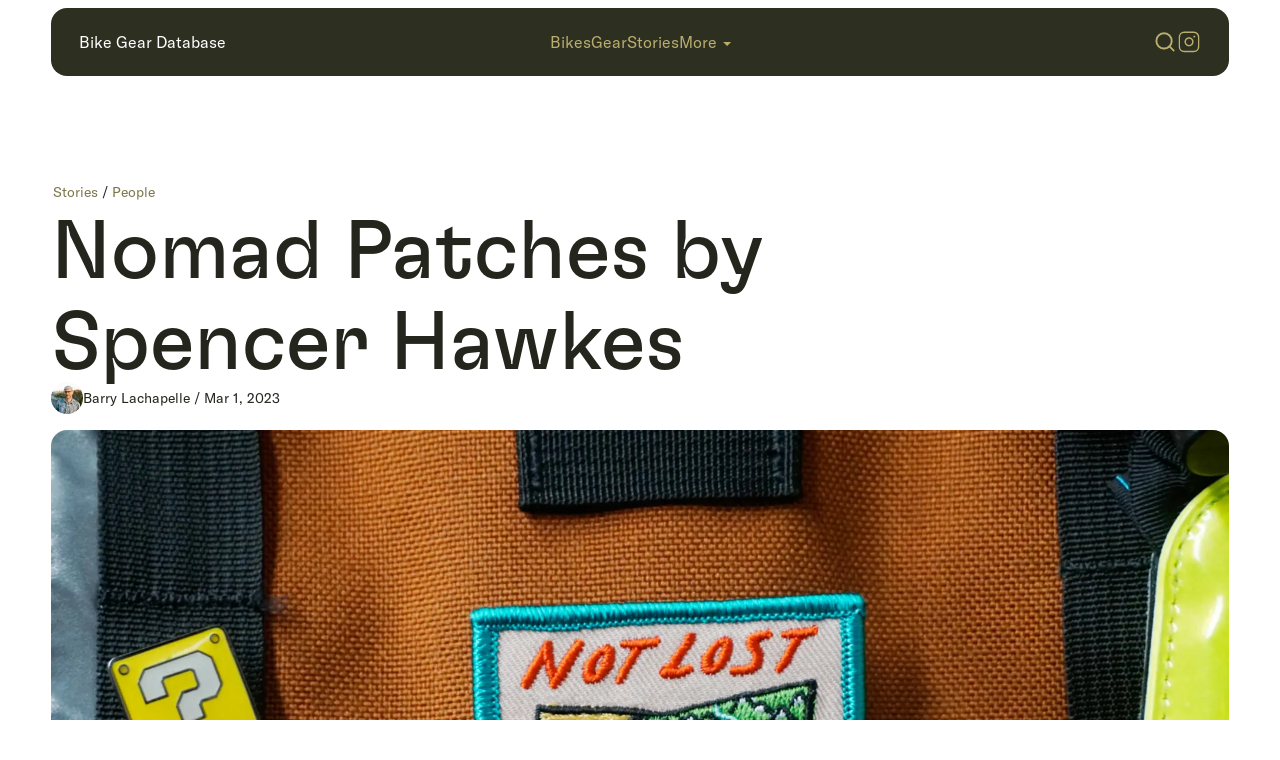

--- FILE ---
content_type: text/html; charset=utf-8
request_url: https://www.bikegeardatabase.com/stories/nomad-patches
body_size: 24986
content:
<!DOCTYPE html><html lang="en"><head><meta charSet="utf-8" data-next-head=""/><title data-next-head="">Nomad Patches by Spencer Hawkes</title><meta name="description" content="Portland-based Spencer Hawkes has been crafting sewable patches as Nomad Patches for the past 8 years." data-next-head=""/><meta property="og:site_name" content="Bike Gear Database" data-next-head=""/><meta property="og:title" content="Nomad Patches by Spencer Hawkes" data-next-head=""/><meta property="og:description" content="Portland-based Spencer Hawkes has been crafting sewable patches as Nomad Patches for the past 8 years." data-next-head=""/><meta property="og:image" content="/api/cover-og?src=https%3A%2F%2Fbgdb-assets.sfo3.cdn.digitaloceanspaces.com%2Fstories%2Fnomadpatches%2Fnot-lost.jpg" data-next-head=""/><meta name="twitter:card" content="summary_large_image" data-next-head=""/><meta property="twitter:title" content="Nomad Patches by Spencer Hawkes" data-next-head=""/><meta property="twitter:description" content="Portland-based Spencer Hawkes has been crafting sewable patches as Nomad Patches for the past 8 years." data-next-head=""/><meta property="twitter:image" content="/api/cover-og?src=https%3A%2F%2Fbgdb-assets.sfo3.cdn.digitaloceanspaces.com%2Fstories%2Fnomadpatches%2Fnot-lost.jpg" data-next-head=""/><meta name="twitter:label1" content="Author:" data-next-head=""/><meta name="twitter:data1" content="Barry Lachapelle" data-next-head=""/><meta name="twitter:label2" content="Reading Time:" data-next-head=""/><meta name="twitter:data2" content="3.5 Mins" data-next-head=""/><link rel="canonical" href="https://www.bikegeardatabase.com/stories/nomad-patches" data-next-head=""/><meta name="viewport" content="width=device-width, initial-scale=1, maximum-scale=1" data-next-head=""/><link rel="icon" type="image/svg+xml" href="/favicon/favicon.svg" data-next-head=""/><link rel="apple-touch-icon" href="/favicon/apple-touch-icon.png" data-next-head=""/><link rel="icon" type="image/png" sizes="192x192" href="/favicon/android-chrome-192x192.png" data-next-head=""/><link rel="icon" type="image/png" sizes="512x512" href="/favicon/android-chrome-512x512.png" data-next-head=""/><link rel="alternate" type="application/rss+xml" title="Bike Gear Database RSS Feed" href="https://www.bikegeardatabase.com/rss.xml" data-next-head=""/><script type="application/ld+json" data-next-head="">{"@context":"https://schema.org","@type":"NewsArticle","headline":"Nomad Patches by Spencer Hawkes","image":"/stories/nomadpatches/not-lost.jpg","datePublished":"2023-03-01T22:08:00.000Z","dateModified":"1970-01-01T00:00:00.000Z","author":{"@type":"Person","name":"Barry Lachapelle"},"publisher":{"@type":"Organization","name":"Bike Gear Database","url":"https://www.bikegeardatabase.com"}}</script><link rel="preload" href="/icons/search-icon.svg" as="image" data-next-head=""/><link rel="preload" href="/icons/instagram-small.svg" as="image" data-next-head=""/><link rel="preload" href="/icons/hamburger.svg" as="image" data-next-head=""/><link rel="preload" href="/icons/logo.svg" as="image" data-next-head=""/><link rel="preload" href="/_next/static/media/2e18415878ad7694-s.p.woff2" as="font" type="font/woff2" crossorigin="anonymous" data-next-font="size-adjust"/><link rel="preload" href="/_next/static/media/845f42aa853d88f3-s.p.woff2" as="font" type="font/woff2" crossorigin="anonymous" data-next-font="size-adjust"/><link rel="preload" href="/_next/static/media/e5e42521ff158e1b-s.p.woff2" as="font" type="font/woff2" crossorigin="anonymous" data-next-font="size-adjust"/><link rel="preload" href="/_next/static/css/c594dd58fbdf7c13.css" as="style"/><link rel="stylesheet" href="/_next/static/css/c594dd58fbdf7c13.css" data-n-g=""/><link rel="preload" href="/_next/static/css/c52ed3d84405cbee.css" as="style"/><link rel="stylesheet" href="/_next/static/css/c52ed3d84405cbee.css" data-n-p=""/><link rel="preload" href="/_next/static/css/f8e21c4f70b2378a.css" as="style"/><link rel="stylesheet" href="/_next/static/css/f8e21c4f70b2378a.css" data-n-p=""/><noscript data-n-css=""></noscript><script defer="" nomodule="" src="/_next/static/chunks/polyfills-42372ed130431b0a.js"></script><script src="/_next/static/chunks/webpack-8cac0b4b405cede1.js" defer=""></script><script src="/_next/static/chunks/framework-f75312fc4004b783.js" defer=""></script><script src="/_next/static/chunks/main-a5d88dd7d36960ce.js" defer=""></script><script src="/_next/static/chunks/pages/_app-bc1429ffa960eec5.js" defer=""></script><script src="/_next/static/chunks/33-53cba472d89d1b15.js" defer=""></script><script src="/_next/static/chunks/82-11a9d383e542c70a.js" defer=""></script><script src="/_next/static/chunks/28-6dae0b1e8a97c67f.js" defer=""></script><script src="/_next/static/chunks/pages/%5Bsection%5D/%5Bcontent%5D-c9e85fe4d879bcf3.js" defer=""></script><script src="/_next/static/aQm2YCQnhwzAqncn8aqIP/_buildManifest.js" defer=""></script><script src="/_next/static/aQm2YCQnhwzAqncn8aqIP/_ssgManifest.js" defer=""></script></head><body><div id="__next"><div class="__variable_c91737 __variable_257966 __variable_f1deee"><nav class="nav_navContainer__gHsHq" style="top:8px"><div class="nav_nav__wumUj"><div class="nav_top__S8K1E"><div class="nav_logo__QKdjz"><a href="/"><p class="regular">Bike Gear Database</p></a></div><div class="nav_menu__SSRfO"><a href="/bikes"><p class="regular">Bikes</p></a><a href="/gear"><p class="regular">Gear</p></a><a href="/stories"><p class="regular">Stories</p></a><div class="nav_moreButton__8Ivow"><p class="regular">More</p><div class="nav_moreChevron__UYOvW"></div></div></div><div class="nav_icons__29abl"><div class="nav_searchIcon__Xgcqy"><img alt="search icon" width="24" height="24" decoding="async" data-nimg="1" style="color:transparent" src="/icons/search-icon.svg"/></div><div class="nav_instagramIcon__IVwN8"><div><img alt="instagram icon" width="24" height="24" decoding="async" data-nimg="1" style="color:transparent" src="/icons/instagram-small.svg"/></div></div><div class="nav_hamburgerIcon__464mY"><img alt="hamburger icon" width="38" height="28" decoding="async" data-nimg="1" style="color:transparent" src="/icons/hamburger.svg"/></div></div></div></div></nav><article class="page"><div class="container"><div class="sectionHeader"><p class="story_breadcrumb__npkXv small"><a href="/stories">stories</a> /<!-- --> <a href="/stories/people">people</a></p><h1 class="h1">Nomad Patches by Spencer Hawkes</h1><div class="story_authorDate__com0M"><a href="/about/barry-lachapelle"><div class="story_authorProfileImg__3UkG9"><span style="box-sizing:border-box;display:inline-block;overflow:hidden;width:initial;height:initial;background:none;opacity:1;border:0;margin:0;padding:0;position:relative;max-width:100%"><span style="box-sizing:border-box;display:block;width:initial;height:initial;background:none;opacity:1;border:0;margin:0;padding:0;max-width:100%"><img style="display:block;max-width:100%;width:initial;height:initial;background:none;opacity:1;border:0;margin:0;padding:0" alt="" aria-hidden="true" src="data:image/svg+xml,%3csvg%20xmlns=%27http://www.w3.org/2000/svg%27%20version=%271.1%27%20width=%2732%27%20height=%2732%27/%3e"/></span><img alt="barry lachapelle" src="[data-uri]" decoding="async" data-nimg="intrinsic" style="position:absolute;top:0;left:0;bottom:0;right:0;box-sizing:border-box;padding:0;border:none;margin:auto;display:block;width:0;height:0;min-width:100%;max-width:100%;min-height:100%;max-height:100%"/><noscript><img alt="barry lachapelle" loading="lazy" decoding="async" data-nimg="intrinsic" style="position:absolute;top:0;left:0;bottom:0;right:0;box-sizing:border-box;padding:0;border:none;margin:auto;display:block;width:0;height:0;min-width:100%;max-width:100%;min-height:100%;max-height:100%" srcSet="/_next/image?url=%2Fabout%2Fteam%2Fbarry.png&amp;w=32&amp;q=75 1x, /_next/image?url=%2Fabout%2Fteam%2Fbarry.png&amp;w=64&amp;q=75 2x" src="/_next/image?url=%2Fabout%2Fteam%2Fbarry.png&amp;w=64&amp;q=75"/></noscript></span></div><p class="small">barry<!-- --> <!-- -->lachapelle<!-- --> /<!-- --> <!-- -->Mar 1, 2023</p></a></div><div class="story_coverContainer__UNh6n"><span style="box-sizing:border-box;display:inline-block;overflow:hidden;width:initial;height:initial;background:none;opacity:1;border:0;margin:0;padding:0;position:relative;max-width:100%"><span style="box-sizing:border-box;display:block;width:initial;height:initial;background:none;opacity:1;border:0;margin:0;padding:0;max-width:100%"><img style="display:block;max-width:100%;width:initial;height:initial;background:none;opacity:1;border:0;margin:0;padding:0" alt="" aria-hidden="true" src="data:image/svg+xml,%3csvg%20xmlns=%27http://www.w3.org/2000/svg%27%20version=%271.1%27%20width=%272000%27%20height=%271333%27/%3e"/></span><img alt="Nomad Patches by Spencer Hawkes" src="[data-uri]" decoding="async" data-nimg="intrinsic" style="position:absolute;top:0;left:0;bottom:0;right:0;box-sizing:border-box;padding:0;border:none;margin:auto;display:block;width:0;height:0;min-width:100%;max-width:100%;min-height:100%;max-height:100%;background-size:cover;background-position:0% 0%;filter:blur(20px);background-image:url(&quot;https://bgdb-assets.sfo3.cdn.digitaloceanspaces.com/stories/nomadpatches/blur.png&quot;)"/><noscript><img alt="Nomad Patches by Spencer Hawkes" loading="lazy" decoding="async" data-nimg="intrinsic" style="position:absolute;top:0;left:0;bottom:0;right:0;box-sizing:border-box;padding:0;border:none;margin:auto;display:block;width:0;height:0;min-width:100%;max-width:100%;min-height:100%;max-height:100%" srcSet="/_next/image?url=https%3A%2F%2Fbgdb-assets.sfo3.cdn.digitaloceanspaces.com%2Fstories%2Fnomadpatches%2Fnot-lost.jpg&amp;w=2048&amp;q=75 1x, /_next/image?url=https%3A%2F%2Fbgdb-assets.sfo3.cdn.digitaloceanspaces.com%2Fstories%2Fnomadpatches%2Fnot-lost.jpg&amp;w=3840&amp;q=75 2x" src="/_next/image?url=https%3A%2F%2Fbgdb-assets.sfo3.cdn.digitaloceanspaces.com%2Fstories%2Fnomadpatches%2Fnot-lost.jpg&amp;w=3840&amp;q=75"/></noscript></span></div></div></div><div id="mdxcontent" class="story_contentContainer__539Cl"><div class="divider_dividerContainer__GTBuA"><div class="divider_divider__kI8fu"></div></div><p>Artists are the lifeblood of adventure cycling and we are always on the lookout for people doing great stuff. Recently, we stumbled upon Spencer Hawkes, also known as <a href="https://www.spencerhawkes.com/nomadpatches" target="_blank">Nomad Patches</a> (<a href="https://www.instagram.com/nomadpatches/" target="_blank">@nomadpatches</a>), a Portland-based illustrator, and designer whose work is not only visually stunning but also practical. Spencer creates biking-related designs that he transforms into patches, which can then be sewn onto anything from bike bags to shorts.</p>
<p>Spencer has been crafting patches for the past eight years. His business, like many small businesses, was started by chance. It all began when he designed a patch specifically for <a href="https://www.spencerhawkes.com/nomadpatches/bike-pack-patch" target="_blank">a family bike tour</a>. However, his fabricator had a minimum order size of 50, which was a lot more than the nine riders on the tour. Not wanting to waste the extra patches, he decided to put them up for sale on his Etsy store. From there, his business took off. He continued designing patches and selling them online, building up his business one patch at a time.</p>
<p>Spencer keeps a long list of future patch ideas on his phone. When a new idea strikes him, he first sketches it out in pencil before moving it to the computer to be illustrated and proofed by his manufacturer, <a href="https://fallscreekoutfitters.com/" target="_blank">Falls Creek Outfitters</a>. Alongside his own creations, Spencer takes on <a href="https://www.spencerhawkes.com/#/hike-ledyard/" target="_blank">commissioned</a> and <a href="https://www.spencerhawkes.com/nomadpatches/not-lost-patch" target="_blank">collaborative</a> work as well. He is always looking for new and exciting projects to work on, so if you&#x27;re in need of patches for your future endeavors, Nomad Patches is undoubtedly the place to go. Bike Gear Database patches anyone?</p>
<div class="gallery_galleryContainer__wViGW"><div class="gallery_galleryRow__aaxlT undefined"><div class="gallery_galleryImageContainer___H2Ro" style="aspect-ratio:1332 / 2000"><span style="box-sizing:border-box;display:block;overflow:hidden;width:initial;height:initial;background:none;opacity:1;border:0;margin:0;padding:0;position:absolute;top:0;left:0;bottom:0;right:0"><img alt="bikepack patch" data-page-lightbox="true" src="[data-uri]" decoding="async" data-nimg="fill" class="gallery_galleryImage__kNRxT" style="position:absolute;top:0;left:0;bottom:0;right:0;box-sizing:border-box;padding:0;border:none;margin:auto;display:block;width:0;height:0;min-width:100%;max-width:100%;min-height:100%;max-height:100%;object-fit:cover;background-size:cover;background-position:0% 0%;filter:blur(20px);background-image:url(&quot;[data-uri]&quot;)"/><noscript><img alt="bikepack patch" data-page-lightbox="true" loading="lazy" decoding="async" data-nimg="fill" style="position:absolute;top:0;left:0;bottom:0;right:0;box-sizing:border-box;padding:0;border:none;margin:auto;display:block;width:0;height:0;min-width:100%;max-width:100%;min-height:100%;max-height:100%;object-fit:cover" class="gallery_galleryImage__kNRxT" sizes="100vw" srcSet="/_next/image?url=https%3A%2F%2Fbgdb-assets.sfo3.cdn.digitaloceanspaces.com%2Fstories%2Fnomadpatches%2Fbikepack.jpg&amp;w=640&amp;q=75 640w, /_next/image?url=https%3A%2F%2Fbgdb-assets.sfo3.cdn.digitaloceanspaces.com%2Fstories%2Fnomadpatches%2Fbikepack.jpg&amp;w=750&amp;q=75 750w, /_next/image?url=https%3A%2F%2Fbgdb-assets.sfo3.cdn.digitaloceanspaces.com%2Fstories%2Fnomadpatches%2Fbikepack.jpg&amp;w=828&amp;q=75 828w, /_next/image?url=https%3A%2F%2Fbgdb-assets.sfo3.cdn.digitaloceanspaces.com%2Fstories%2Fnomadpatches%2Fbikepack.jpg&amp;w=1080&amp;q=75 1080w, /_next/image?url=https%3A%2F%2Fbgdb-assets.sfo3.cdn.digitaloceanspaces.com%2Fstories%2Fnomadpatches%2Fbikepack.jpg&amp;w=1200&amp;q=75 1200w, /_next/image?url=https%3A%2F%2Fbgdb-assets.sfo3.cdn.digitaloceanspaces.com%2Fstories%2Fnomadpatches%2Fbikepack.jpg&amp;w=1920&amp;q=75 1920w, /_next/image?url=https%3A%2F%2Fbgdb-assets.sfo3.cdn.digitaloceanspaces.com%2Fstories%2Fnomadpatches%2Fbikepack.jpg&amp;w=2048&amp;q=75 2048w, /_next/image?url=https%3A%2F%2Fbgdb-assets.sfo3.cdn.digitaloceanspaces.com%2Fstories%2Fnomadpatches%2Fbikepack.jpg&amp;w=3840&amp;q=75 3840w" src="/_next/image?url=https%3A%2F%2Fbgdb-assets.sfo3.cdn.digitaloceanspaces.com%2Fstories%2Fnomadpatches%2Fbikepack.jpg&amp;w=3840&amp;q=75"/></noscript></span></div></div><div class="gallery_galleryRow__aaxlT undefined"><div class="gallery_galleryImageContainer___H2Ro" style="aspect-ratio:1332 / 2000"><span style="box-sizing:border-box;display:block;overflow:hidden;width:initial;height:initial;background:none;opacity:1;border:0;margin:0;padding:0;position:absolute;top:0;left:0;bottom:0;right:0"><img alt="family tour" data-page-lightbox="true" src="[data-uri]" decoding="async" data-nimg="fill" class="gallery_galleryImage__kNRxT" style="position:absolute;top:0;left:0;bottom:0;right:0;box-sizing:border-box;padding:0;border:none;margin:auto;display:block;width:0;height:0;min-width:100%;max-width:100%;min-height:100%;max-height:100%;object-fit:cover;background-size:cover;background-position:0% 0%;filter:blur(20px);background-image:url(&quot;[data-uri]&quot;)"/><noscript><img alt="family tour" data-page-lightbox="true" loading="lazy" decoding="async" data-nimg="fill" style="position:absolute;top:0;left:0;bottom:0;right:0;box-sizing:border-box;padding:0;border:none;margin:auto;display:block;width:0;height:0;min-width:100%;max-width:100%;min-height:100%;max-height:100%;object-fit:cover" class="gallery_galleryImage__kNRxT" sizes="100vw" srcSet="/_next/image?url=https%3A%2F%2Fbgdb-assets.sfo3.cdn.digitaloceanspaces.com%2Fstories%2Fnomadpatches%2Ffamily-tour.jpg&amp;w=640&amp;q=75 640w, /_next/image?url=https%3A%2F%2Fbgdb-assets.sfo3.cdn.digitaloceanspaces.com%2Fstories%2Fnomadpatches%2Ffamily-tour.jpg&amp;w=750&amp;q=75 750w, /_next/image?url=https%3A%2F%2Fbgdb-assets.sfo3.cdn.digitaloceanspaces.com%2Fstories%2Fnomadpatches%2Ffamily-tour.jpg&amp;w=828&amp;q=75 828w, /_next/image?url=https%3A%2F%2Fbgdb-assets.sfo3.cdn.digitaloceanspaces.com%2Fstories%2Fnomadpatches%2Ffamily-tour.jpg&amp;w=1080&amp;q=75 1080w, /_next/image?url=https%3A%2F%2Fbgdb-assets.sfo3.cdn.digitaloceanspaces.com%2Fstories%2Fnomadpatches%2Ffamily-tour.jpg&amp;w=1200&amp;q=75 1200w, /_next/image?url=https%3A%2F%2Fbgdb-assets.sfo3.cdn.digitaloceanspaces.com%2Fstories%2Fnomadpatches%2Ffamily-tour.jpg&amp;w=1920&amp;q=75 1920w, /_next/image?url=https%3A%2F%2Fbgdb-assets.sfo3.cdn.digitaloceanspaces.com%2Fstories%2Fnomadpatches%2Ffamily-tour.jpg&amp;w=2048&amp;q=75 2048w, /_next/image?url=https%3A%2F%2Fbgdb-assets.sfo3.cdn.digitaloceanspaces.com%2Fstories%2Fnomadpatches%2Ffamily-tour.jpg&amp;w=3840&amp;q=75 3840w" src="/_next/image?url=https%3A%2F%2Fbgdb-assets.sfo3.cdn.digitaloceanspaces.com%2Fstories%2Fnomadpatches%2Ffamily-tour.jpg&amp;w=3840&amp;q=75"/></noscript></span></div></div><div class="gallery_galleryRow__aaxlT undefined"><div class="gallery_galleryImageContainer___H2Ro" style="aspect-ratio:1332 / 2000"><span style="box-sizing:border-box;display:block;overflow:hidden;width:initial;height:initial;background:none;opacity:1;border:0;margin:0;padding:0;position:absolute;top:0;left:0;bottom:0;right:0"><img alt="bikepack wings" data-page-lightbox="true" src="[data-uri]" decoding="async" data-nimg="fill" class="gallery_galleryImage__kNRxT" style="position:absolute;top:0;left:0;bottom:0;right:0;box-sizing:border-box;padding:0;border:none;margin:auto;display:block;width:0;height:0;min-width:100%;max-width:100%;min-height:100%;max-height:100%;object-fit:cover;background-size:cover;background-position:0% 0%;filter:blur(20px);background-image:url(&quot;[data-uri]&quot;)"/><noscript><img alt="bikepack wings" data-page-lightbox="true" loading="lazy" decoding="async" data-nimg="fill" style="position:absolute;top:0;left:0;bottom:0;right:0;box-sizing:border-box;padding:0;border:none;margin:auto;display:block;width:0;height:0;min-width:100%;max-width:100%;min-height:100%;max-height:100%;object-fit:cover" class="gallery_galleryImage__kNRxT" sizes="100vw" srcSet="/_next/image?url=https%3A%2F%2Fbgdb-assets.sfo3.cdn.digitaloceanspaces.com%2Fstories%2Fnomadpatches%2Fbikepack-wings.jpg&amp;w=640&amp;q=75 640w, /_next/image?url=https%3A%2F%2Fbgdb-assets.sfo3.cdn.digitaloceanspaces.com%2Fstories%2Fnomadpatches%2Fbikepack-wings.jpg&amp;w=750&amp;q=75 750w, /_next/image?url=https%3A%2F%2Fbgdb-assets.sfo3.cdn.digitaloceanspaces.com%2Fstories%2Fnomadpatches%2Fbikepack-wings.jpg&amp;w=828&amp;q=75 828w, /_next/image?url=https%3A%2F%2Fbgdb-assets.sfo3.cdn.digitaloceanspaces.com%2Fstories%2Fnomadpatches%2Fbikepack-wings.jpg&amp;w=1080&amp;q=75 1080w, /_next/image?url=https%3A%2F%2Fbgdb-assets.sfo3.cdn.digitaloceanspaces.com%2Fstories%2Fnomadpatches%2Fbikepack-wings.jpg&amp;w=1200&amp;q=75 1200w, /_next/image?url=https%3A%2F%2Fbgdb-assets.sfo3.cdn.digitaloceanspaces.com%2Fstories%2Fnomadpatches%2Fbikepack-wings.jpg&amp;w=1920&amp;q=75 1920w, /_next/image?url=https%3A%2F%2Fbgdb-assets.sfo3.cdn.digitaloceanspaces.com%2Fstories%2Fnomadpatches%2Fbikepack-wings.jpg&amp;w=2048&amp;q=75 2048w, /_next/image?url=https%3A%2F%2Fbgdb-assets.sfo3.cdn.digitaloceanspaces.com%2Fstories%2Fnomadpatches%2Fbikepack-wings.jpg&amp;w=3840&amp;q=75 3840w" src="/_next/image?url=https%3A%2F%2Fbgdb-assets.sfo3.cdn.digitaloceanspaces.com%2Fstories%2Fnomadpatches%2Fbikepack-wings.jpg&amp;w=3840&amp;q=75"/></noscript></span></div></div><div class="gallery_galleryRow__aaxlT undefined"><div class="gallery_galleryImageContainer___H2Ro" style="aspect-ratio:1332 / 2000"><span style="box-sizing:border-box;display:block;overflow:hidden;width:initial;height:initial;background:none;opacity:1;border:0;margin:0;padding:0;position:absolute;top:0;left:0;bottom:0;right:0"><img alt="nomad tour" data-page-lightbox="true" src="[data-uri]" decoding="async" data-nimg="fill" class="gallery_galleryImage__kNRxT" style="position:absolute;top:0;left:0;bottom:0;right:0;box-sizing:border-box;padding:0;border:none;margin:auto;display:block;width:0;height:0;min-width:100%;max-width:100%;min-height:100%;max-height:100%;object-fit:cover;background-size:cover;background-position:0% 0%;filter:blur(20px);background-image:url(&quot;[data-uri]&quot;)"/><noscript><img alt="nomad tour" data-page-lightbox="true" loading="lazy" decoding="async" data-nimg="fill" style="position:absolute;top:0;left:0;bottom:0;right:0;box-sizing:border-box;padding:0;border:none;margin:auto;display:block;width:0;height:0;min-width:100%;max-width:100%;min-height:100%;max-height:100%;object-fit:cover" class="gallery_galleryImage__kNRxT" sizes="100vw" srcSet="/_next/image?url=https%3A%2F%2Fbgdb-assets.sfo3.cdn.digitaloceanspaces.com%2Fstories%2Fnomadpatches%2Fnomad-tour.jpg&amp;w=640&amp;q=75 640w, /_next/image?url=https%3A%2F%2Fbgdb-assets.sfo3.cdn.digitaloceanspaces.com%2Fstories%2Fnomadpatches%2Fnomad-tour.jpg&amp;w=750&amp;q=75 750w, /_next/image?url=https%3A%2F%2Fbgdb-assets.sfo3.cdn.digitaloceanspaces.com%2Fstories%2Fnomadpatches%2Fnomad-tour.jpg&amp;w=828&amp;q=75 828w, /_next/image?url=https%3A%2F%2Fbgdb-assets.sfo3.cdn.digitaloceanspaces.com%2Fstories%2Fnomadpatches%2Fnomad-tour.jpg&amp;w=1080&amp;q=75 1080w, /_next/image?url=https%3A%2F%2Fbgdb-assets.sfo3.cdn.digitaloceanspaces.com%2Fstories%2Fnomadpatches%2Fnomad-tour.jpg&amp;w=1200&amp;q=75 1200w, /_next/image?url=https%3A%2F%2Fbgdb-assets.sfo3.cdn.digitaloceanspaces.com%2Fstories%2Fnomadpatches%2Fnomad-tour.jpg&amp;w=1920&amp;q=75 1920w, /_next/image?url=https%3A%2F%2Fbgdb-assets.sfo3.cdn.digitaloceanspaces.com%2Fstories%2Fnomadpatches%2Fnomad-tour.jpg&amp;w=2048&amp;q=75 2048w, /_next/image?url=https%3A%2F%2Fbgdb-assets.sfo3.cdn.digitaloceanspaces.com%2Fstories%2Fnomadpatches%2Fnomad-tour.jpg&amp;w=3840&amp;q=75 3840w" src="/_next/image?url=https%3A%2F%2Fbgdb-assets.sfo3.cdn.digitaloceanspaces.com%2Fstories%2Fnomadpatches%2Fnomad-tour.jpg&amp;w=3840&amp;q=75"/></noscript></span></div></div><div class="gallery_galleryRow__aaxlT undefined"><div class="gallery_galleryImageContainer___H2Ro" style="aspect-ratio:2000 / 2000"><span style="box-sizing:border-box;display:block;overflow:hidden;width:initial;height:initial;background:none;opacity:1;border:0;margin:0;padding:0;position:absolute;top:0;left:0;bottom:0;right:0"><img alt="wings patch" data-page-lightbox="true" src="[data-uri]" decoding="async" data-nimg="fill" class="gallery_galleryImage__kNRxT" style="position:absolute;top:0;left:0;bottom:0;right:0;box-sizing:border-box;padding:0;border:none;margin:auto;display:block;width:0;height:0;min-width:100%;max-width:100%;min-height:100%;max-height:100%;object-fit:cover;background-size:cover;background-position:0% 0%;filter:blur(20px);background-image:url(&quot;[data-uri]&quot;)"/><noscript><img alt="wings patch" data-page-lightbox="true" loading="lazy" decoding="async" data-nimg="fill" style="position:absolute;top:0;left:0;bottom:0;right:0;box-sizing:border-box;padding:0;border:none;margin:auto;display:block;width:0;height:0;min-width:100%;max-width:100%;min-height:100%;max-height:100%;object-fit:cover" class="gallery_galleryImage__kNRxT" sizes="100vw" srcSet="/_next/image?url=https%3A%2F%2Fbgdb-assets.sfo3.cdn.digitaloceanspaces.com%2Fstories%2Fnomadpatches%2Fwings.jpg&amp;w=640&amp;q=75 640w, /_next/image?url=https%3A%2F%2Fbgdb-assets.sfo3.cdn.digitaloceanspaces.com%2Fstories%2Fnomadpatches%2Fwings.jpg&amp;w=750&amp;q=75 750w, /_next/image?url=https%3A%2F%2Fbgdb-assets.sfo3.cdn.digitaloceanspaces.com%2Fstories%2Fnomadpatches%2Fwings.jpg&amp;w=828&amp;q=75 828w, /_next/image?url=https%3A%2F%2Fbgdb-assets.sfo3.cdn.digitaloceanspaces.com%2Fstories%2Fnomadpatches%2Fwings.jpg&amp;w=1080&amp;q=75 1080w, /_next/image?url=https%3A%2F%2Fbgdb-assets.sfo3.cdn.digitaloceanspaces.com%2Fstories%2Fnomadpatches%2Fwings.jpg&amp;w=1200&amp;q=75 1200w, /_next/image?url=https%3A%2F%2Fbgdb-assets.sfo3.cdn.digitaloceanspaces.com%2Fstories%2Fnomadpatches%2Fwings.jpg&amp;w=1920&amp;q=75 1920w, /_next/image?url=https%3A%2F%2Fbgdb-assets.sfo3.cdn.digitaloceanspaces.com%2Fstories%2Fnomadpatches%2Fwings.jpg&amp;w=2048&amp;q=75 2048w, /_next/image?url=https%3A%2F%2Fbgdb-assets.sfo3.cdn.digitaloceanspaces.com%2Fstories%2Fnomadpatches%2Fwings.jpg&amp;w=3840&amp;q=75 3840w" src="/_next/image?url=https%3A%2F%2Fbgdb-assets.sfo3.cdn.digitaloceanspaces.com%2Fstories%2Fnomadpatches%2Fwings.jpg&amp;w=3840&amp;q=75"/></noscript></span></div></div><div class="gallery_galleryRow__aaxlT undefined"><div class="gallery_galleryImageContainer___H2Ro" style="aspect-ratio:1332 / 2000"><span style="box-sizing:border-box;display:block;overflow:hidden;width:initial;height:initial;background:none;opacity:1;border:0;margin:0;padding:0;position:absolute;top:0;left:0;bottom:0;right:0"><img alt="patch in pocket" data-page-lightbox="true" src="[data-uri]" decoding="async" data-nimg="fill" class="gallery_galleryImage__kNRxT" style="position:absolute;top:0;left:0;bottom:0;right:0;box-sizing:border-box;padding:0;border:none;margin:auto;display:block;width:0;height:0;min-width:100%;max-width:100%;min-height:100%;max-height:100%;object-fit:cover;background-size:cover;background-position:0% 0%;filter:blur(20px);background-image:url(&quot;[data-uri]&quot;)"/><noscript><img alt="patch in pocket" data-page-lightbox="true" loading="lazy" decoding="async" data-nimg="fill" style="position:absolute;top:0;left:0;bottom:0;right:0;box-sizing:border-box;padding:0;border:none;margin:auto;display:block;width:0;height:0;min-width:100%;max-width:100%;min-height:100%;max-height:100%;object-fit:cover" class="gallery_galleryImage__kNRxT" sizes="100vw" srcSet="/_next/image?url=https%3A%2F%2Fbgdb-assets.sfo3.cdn.digitaloceanspaces.com%2Fstories%2Fnomadpatches%2Fin-pocket.jpg&amp;w=640&amp;q=75 640w, /_next/image?url=https%3A%2F%2Fbgdb-assets.sfo3.cdn.digitaloceanspaces.com%2Fstories%2Fnomadpatches%2Fin-pocket.jpg&amp;w=750&amp;q=75 750w, /_next/image?url=https%3A%2F%2Fbgdb-assets.sfo3.cdn.digitaloceanspaces.com%2Fstories%2Fnomadpatches%2Fin-pocket.jpg&amp;w=828&amp;q=75 828w, /_next/image?url=https%3A%2F%2Fbgdb-assets.sfo3.cdn.digitaloceanspaces.com%2Fstories%2Fnomadpatches%2Fin-pocket.jpg&amp;w=1080&amp;q=75 1080w, /_next/image?url=https%3A%2F%2Fbgdb-assets.sfo3.cdn.digitaloceanspaces.com%2Fstories%2Fnomadpatches%2Fin-pocket.jpg&amp;w=1200&amp;q=75 1200w, /_next/image?url=https%3A%2F%2Fbgdb-assets.sfo3.cdn.digitaloceanspaces.com%2Fstories%2Fnomadpatches%2Fin-pocket.jpg&amp;w=1920&amp;q=75 1920w, /_next/image?url=https%3A%2F%2Fbgdb-assets.sfo3.cdn.digitaloceanspaces.com%2Fstories%2Fnomadpatches%2Fin-pocket.jpg&amp;w=2048&amp;q=75 2048w, /_next/image?url=https%3A%2F%2Fbgdb-assets.sfo3.cdn.digitaloceanspaces.com%2Fstories%2Fnomadpatches%2Fin-pocket.jpg&amp;w=3840&amp;q=75 3840w" src="/_next/image?url=https%3A%2F%2Fbgdb-assets.sfo3.cdn.digitaloceanspaces.com%2Fstories%2Fnomadpatches%2Fin-pocket.jpg&amp;w=3840&amp;q=75"/></noscript></span></div></div><div class="gallery_galleryRow__aaxlT undefined"><div class="gallery_galleryImageContainer___H2Ro" style="aspect-ratio:2000 / 1332"><span style="box-sizing:border-box;display:block;overflow:hidden;width:initial;height:initial;background:none;opacity:1;border:0;margin:0;padding:0;position:absolute;top:0;left:0;bottom:0;right:0"><img alt="sun mercy" data-page-lightbox="true" src="[data-uri]" decoding="async" data-nimg="fill" class="gallery_galleryImage__kNRxT" style="position:absolute;top:0;left:0;bottom:0;right:0;box-sizing:border-box;padding:0;border:none;margin:auto;display:block;width:0;height:0;min-width:100%;max-width:100%;min-height:100%;max-height:100%;object-fit:cover;background-size:cover;background-position:0% 0%;filter:blur(20px);background-image:url(&quot;[data-uri]&quot;)"/><noscript><img alt="sun mercy" data-page-lightbox="true" loading="lazy" decoding="async" data-nimg="fill" style="position:absolute;top:0;left:0;bottom:0;right:0;box-sizing:border-box;padding:0;border:none;margin:auto;display:block;width:0;height:0;min-width:100%;max-width:100%;min-height:100%;max-height:100%;object-fit:cover" class="gallery_galleryImage__kNRxT" sizes="100vw" srcSet="/_next/image?url=https%3A%2F%2Fbgdb-assets.sfo3.cdn.digitaloceanspaces.com%2Fstories%2Fnomadpatches%2Fsun-mercy.jpg&amp;w=640&amp;q=75 640w, /_next/image?url=https%3A%2F%2Fbgdb-assets.sfo3.cdn.digitaloceanspaces.com%2Fstories%2Fnomadpatches%2Fsun-mercy.jpg&amp;w=750&amp;q=75 750w, /_next/image?url=https%3A%2F%2Fbgdb-assets.sfo3.cdn.digitaloceanspaces.com%2Fstories%2Fnomadpatches%2Fsun-mercy.jpg&amp;w=828&amp;q=75 828w, /_next/image?url=https%3A%2F%2Fbgdb-assets.sfo3.cdn.digitaloceanspaces.com%2Fstories%2Fnomadpatches%2Fsun-mercy.jpg&amp;w=1080&amp;q=75 1080w, /_next/image?url=https%3A%2F%2Fbgdb-assets.sfo3.cdn.digitaloceanspaces.com%2Fstories%2Fnomadpatches%2Fsun-mercy.jpg&amp;w=1200&amp;q=75 1200w, /_next/image?url=https%3A%2F%2Fbgdb-assets.sfo3.cdn.digitaloceanspaces.com%2Fstories%2Fnomadpatches%2Fsun-mercy.jpg&amp;w=1920&amp;q=75 1920w, /_next/image?url=https%3A%2F%2Fbgdb-assets.sfo3.cdn.digitaloceanspaces.com%2Fstories%2Fnomadpatches%2Fsun-mercy.jpg&amp;w=2048&amp;q=75 2048w, /_next/image?url=https%3A%2F%2Fbgdb-assets.sfo3.cdn.digitaloceanspaces.com%2Fstories%2Fnomadpatches%2Fsun-mercy.jpg&amp;w=3840&amp;q=75 3840w" src="/_next/image?url=https%3A%2F%2Fbgdb-assets.sfo3.cdn.digitaloceanspaces.com%2Fstories%2Fnomadpatches%2Fsun-mercy.jpg&amp;w=3840&amp;q=75"/></noscript></span></div></div><div class="gallery_galleryRow__aaxlT undefined"><div class="gallery_galleryImageContainer___H2Ro" style="aspect-ratio:2000 / 2000"><span style="box-sizing:border-box;display:block;overflow:hidden;width:initial;height:initial;background:none;opacity:1;border:0;margin:0;padding:0;position:absolute;top:0;left:0;bottom:0;right:0"><img alt="all patches" data-page-lightbox="true" src="[data-uri]" decoding="async" data-nimg="fill" class="gallery_galleryImage__kNRxT" style="position:absolute;top:0;left:0;bottom:0;right:0;box-sizing:border-box;padding:0;border:none;margin:auto;display:block;width:0;height:0;min-width:100%;max-width:100%;min-height:100%;max-height:100%;object-fit:cover;background-size:cover;background-position:0% 0%;filter:blur(20px);background-image:url(&quot;[data-uri]&quot;)"/><noscript><img alt="all patches" data-page-lightbox="true" loading="lazy" decoding="async" data-nimg="fill" style="position:absolute;top:0;left:0;bottom:0;right:0;box-sizing:border-box;padding:0;border:none;margin:auto;display:block;width:0;height:0;min-width:100%;max-width:100%;min-height:100%;max-height:100%;object-fit:cover" class="gallery_galleryImage__kNRxT" sizes="100vw" srcSet="/_next/image?url=https%3A%2F%2Fbgdb-assets.sfo3.cdn.digitaloceanspaces.com%2Fstories%2Fnomadpatches%2Flineup.jpg&amp;w=640&amp;q=75 640w, /_next/image?url=https%3A%2F%2Fbgdb-assets.sfo3.cdn.digitaloceanspaces.com%2Fstories%2Fnomadpatches%2Flineup.jpg&amp;w=750&amp;q=75 750w, /_next/image?url=https%3A%2F%2Fbgdb-assets.sfo3.cdn.digitaloceanspaces.com%2Fstories%2Fnomadpatches%2Flineup.jpg&amp;w=828&amp;q=75 828w, /_next/image?url=https%3A%2F%2Fbgdb-assets.sfo3.cdn.digitaloceanspaces.com%2Fstories%2Fnomadpatches%2Flineup.jpg&amp;w=1080&amp;q=75 1080w, /_next/image?url=https%3A%2F%2Fbgdb-assets.sfo3.cdn.digitaloceanspaces.com%2Fstories%2Fnomadpatches%2Flineup.jpg&amp;w=1200&amp;q=75 1200w, /_next/image?url=https%3A%2F%2Fbgdb-assets.sfo3.cdn.digitaloceanspaces.com%2Fstories%2Fnomadpatches%2Flineup.jpg&amp;w=1920&amp;q=75 1920w, /_next/image?url=https%3A%2F%2Fbgdb-assets.sfo3.cdn.digitaloceanspaces.com%2Fstories%2Fnomadpatches%2Flineup.jpg&amp;w=2048&amp;q=75 2048w, /_next/image?url=https%3A%2F%2Fbgdb-assets.sfo3.cdn.digitaloceanspaces.com%2Fstories%2Fnomadpatches%2Flineup.jpg&amp;w=3840&amp;q=75 3840w" src="/_next/image?url=https%3A%2F%2Fbgdb-assets.sfo3.cdn.digitaloceanspaces.com%2Fstories%2Fnomadpatches%2Flineup.jpg&amp;w=3840&amp;q=75"/></noscript></span></div></div><div class="gallery_galleryRow__aaxlT undefined"><div class="gallery_galleryImageContainer___H2Ro" style="aspect-ratio:2000 / 2000"><span style="box-sizing:border-box;display:block;overflow:hidden;width:initial;height:initial;background:none;opacity:1;border:0;margin:0;padding:0;position:absolute;top:0;left:0;bottom:0;right:0"><img alt="Spencer Hawkes" data-page-lightbox="true" src="[data-uri]" decoding="async" data-nimg="fill" class="gallery_galleryImage__kNRxT" style="position:absolute;top:0;left:0;bottom:0;right:0;box-sizing:border-box;padding:0;border:none;margin:auto;display:block;width:0;height:0;min-width:100%;max-width:100%;min-height:100%;max-height:100%;object-fit:cover;background-size:cover;background-position:0% 0%;filter:blur(20px);background-image:url(&quot;[data-uri]&quot;)"/><noscript><img alt="Spencer Hawkes" data-page-lightbox="true" loading="lazy" decoding="async" data-nimg="fill" style="position:absolute;top:0;left:0;bottom:0;right:0;box-sizing:border-box;padding:0;border:none;margin:auto;display:block;width:0;height:0;min-width:100%;max-width:100%;min-height:100%;max-height:100%;object-fit:cover" class="gallery_galleryImage__kNRxT" sizes="100vw" srcSet="/_next/image?url=https%3A%2F%2Fbgdb-assets.sfo3.cdn.digitaloceanspaces.com%2Fstories%2Fnomadpatches%2Fspencer.jpg&amp;w=640&amp;q=75 640w, /_next/image?url=https%3A%2F%2Fbgdb-assets.sfo3.cdn.digitaloceanspaces.com%2Fstories%2Fnomadpatches%2Fspencer.jpg&amp;w=750&amp;q=75 750w, /_next/image?url=https%3A%2F%2Fbgdb-assets.sfo3.cdn.digitaloceanspaces.com%2Fstories%2Fnomadpatches%2Fspencer.jpg&amp;w=828&amp;q=75 828w, /_next/image?url=https%3A%2F%2Fbgdb-assets.sfo3.cdn.digitaloceanspaces.com%2Fstories%2Fnomadpatches%2Fspencer.jpg&amp;w=1080&amp;q=75 1080w, /_next/image?url=https%3A%2F%2Fbgdb-assets.sfo3.cdn.digitaloceanspaces.com%2Fstories%2Fnomadpatches%2Fspencer.jpg&amp;w=1200&amp;q=75 1200w, /_next/image?url=https%3A%2F%2Fbgdb-assets.sfo3.cdn.digitaloceanspaces.com%2Fstories%2Fnomadpatches%2Fspencer.jpg&amp;w=1920&amp;q=75 1920w, /_next/image?url=https%3A%2F%2Fbgdb-assets.sfo3.cdn.digitaloceanspaces.com%2Fstories%2Fnomadpatches%2Fspencer.jpg&amp;w=2048&amp;q=75 2048w, /_next/image?url=https%3A%2F%2Fbgdb-assets.sfo3.cdn.digitaloceanspaces.com%2Fstories%2Fnomadpatches%2Fspencer.jpg&amp;w=3840&amp;q=75 3840w" src="/_next/image?url=https%3A%2F%2Fbgdb-assets.sfo3.cdn.digitaloceanspaces.com%2Fstories%2Fnomadpatches%2Fspencer.jpg&amp;w=3840&amp;q=75"/></noscript></span></div></div></div><div class="divider_dividerContainer__GTBuA"><div class="divider_divider__kI8fu"></div></div><div class="story_tagContainer__985dG"><div class="tag_tagContainer__0VsmU"><a href="/explore/nomad"><div class="tag_tag__g4040"><span class="label">nomad</span></div></a></div><div class="tag_tagContainer__0VsmU"><a href="/explore/patches"><div class="tag_tag__g4040"><span class="label">patches</span></div></a></div><div class="tag_tagContainer__0VsmU"><a href="/explore/portland"><div class="tag_tag__g4040"><span class="label">portland</span></div></a></div><div class="tag_tagContainer__0VsmU"><a href="/explore/hawkes"><div class="tag_tag__g4040"><span class="label">hawkes</span></div></a></div><div class="tag_tagContainer__0VsmU"><a href="/explore/sewable"><div class="tag_tag__g4040"><span class="label">sewable</span></div></a></div><div class="tag_tagContainer__0VsmU"><a href="/explore/crafting"><div class="tag_tag__g4040"><span class="label">crafting</span></div></a></div><div class="tag_tagContainer__0VsmU"><a href="/explore/adventure"><div class="tag_tag__g4040"><span class="label">adventure</span></div></a></div><div class="tag_tagContainer__0VsmU"><a href="/explore/cycling"><div class="tag_tag__g4040"><span class="label">cycling</span></div></a></div><div class="tag_tagContainer__0VsmU"><a href="/explore/illustrator"><div class="tag_tag__g4040"><span class="label">illustrator</span></div></a></div><div class="tag_tagContainer__0VsmU"><a href="/explore/design"><div class="tag_tag__g4040"><span class="label">design</span></div></a></div><div class="tag_tagContainer__0VsmU"><a href="/explore/bike"><div class="tag_tag__g4040"><span class="label">bike</span></div></a></div><div class="tag_tagContainer__0VsmU"><a href="/explore/fabricator"><div class="tag_tag__g4040"><span class="label">fabricator</span></div></a></div><div class="tag_tagContainer__0VsmU"><a href="/explore/sale"><div class="tag_tag__g4040"><span class="label">sale</span></div></a></div><div class="tag_tagContainer__0VsmU"><a href="/explore/etsy"><div class="tag_tag__g4040"><span class="label">etsy</span></div></a></div><div class="tag_tagContainer__0VsmU"><a href="/explore/sketch"><div class="tag_tag__g4040"><span class="label">sketch</span></div></a></div><div class="tag_tagContainer__0VsmU"><a href="/explore/computer"><div class="tag_tag__g4040"><span class="label">computer</span></div></a></div><div class="tag_tagContainer__0VsmU"><a href="/explore/commissioned"><div class="tag_tag__g4040"><span class="label">commissioned</span></div></a></div><div class="tag_tagContainer__0VsmU"><a href="/explore/collaborative"><div class="tag_tag__g4040"><span class="label">collaborative</span></div></a></div><div class="tag_tagContainer__0VsmU"><a href="/explore/projects"><div class="tag_tag__g4040"><span class="label">projects</span></div></a></div><div class="tag_tagContainer__0VsmU"><a href="/explore/bikepack"><div class="tag_tag__g4040"><span class="label">bikepack</span></div></a></div><div class="tag_tagContainer__0VsmU"><a href="/explore/tour"><div class="tag_tag__g4040"><span class="label">tour</span></div></a></div><div class="tag_tagContainer__0VsmU"><a href="/explore/wings"><div class="tag_tag__g4040"><span class="label">wings</span></div></a></div><div class="tag_tagContainer__0VsmU"><a href="/explore/gallery"><div class="tag_tag__g4040"><span class="label">gallery</span></div></a></div><div class="tag_tagContainer__0VsmU"><a href="/explore/spencer"><div class="tag_tag__g4040"><span class="label">spencer</span></div></a></div><div class="tag_tagContainer__0VsmU"><a href="/explore/merchandise"><div class="tag_tag__g4040"><span class="label">merchandise</span></div></a></div></div></div><div><div class="container"><div class="story_relatedGrid__b2gtM"><div class="story_header__roF3o"><h5 class="h5">Keep reading...</h5></div><div class="grid-item"><div class="card_card__GrfKo"><a href="/bikes/drust-doggo-cargo"><div class="card_coverContainer__OshwO"><span style="box-sizing:border-box;display:inline-block;overflow:hidden;width:initial;height:initial;background:none;opacity:1;border:0;margin:0;padding:0;position:relative;max-width:100%"><span style="box-sizing:border-box;display:block;width:initial;height:initial;background:none;opacity:1;border:0;margin:0;padding:0;max-width:100%"><img style="display:block;max-width:100%;width:initial;height:initial;background:none;opacity:1;border:0;margin:0;padding:0" alt="" aria-hidden="true" src="data:image/svg+xml,%3csvg%20xmlns=%27http://www.w3.org/2000/svg%27%20version=%271.1%27%20width=%272000%27%20height=%271333%27/%3e"/></span><img alt="The Doggo Cargo By Drust Cycles" src="[data-uri]" decoding="async" data-nimg="intrinsic" class="card_cover__vCgJW" style="position:absolute;top:0;left:0;bottom:0;right:0;box-sizing:border-box;padding:0;border:none;margin:auto;display:block;width:0;height:0;min-width:100%;max-width:100%;min-height:100%;max-height:100%;background-size:cover;background-position:0% 0%;filter:blur(20px);background-image:url(&quot;https://bgdb-assets.sfo3.cdn.digitaloceanspaces.com/bikes/drustdoggocargo/blur.png&quot;)"/><noscript><img alt="The Doggo Cargo By Drust Cycles" loading="lazy" decoding="async" data-nimg="intrinsic" style="position:absolute;top:0;left:0;bottom:0;right:0;box-sizing:border-box;padding:0;border:none;margin:auto;display:block;width:0;height:0;min-width:100%;max-width:100%;min-height:100%;max-height:100%" class="card_cover__vCgJW" srcSet="/_next/image?url=https%3A%2F%2Fbgdb-assets.sfo3.cdn.digitaloceanspaces.com%2Fbikes%2Fdrustdoggocargo%2Fthe-doggo-cargo.jpg&amp;w=2048&amp;q=75 1x, /_next/image?url=https%3A%2F%2Fbgdb-assets.sfo3.cdn.digitaloceanspaces.com%2Fbikes%2Fdrustdoggocargo%2Fthe-doggo-cargo.jpg&amp;w=3840&amp;q=75 2x" src="/_next/image?url=https%3A%2F%2Fbgdb-assets.sfo3.cdn.digitaloceanspaces.com%2Fbikes%2Fdrustdoggocargo%2Fthe-doggo-cargo.jpg&amp;w=3840&amp;q=75"/></noscript></span></div><div class="card_copyContainer__YpKC_"><div class="card_body__MorxU"><h3 class="h5">The Doggo Cargo By Drust Cycles</h3><div class="card_details__NdgJp"><p class="small" style="text-transform:capitalize">barry lachapelle</p></div></div></div></a></div></div><div class="grid-item"><div class="card_card__GrfKo"><a href="/bikes/woodpecker-cycles-lil-bill"><div class="card_coverContainer__OshwO"><span style="box-sizing:border-box;display:inline-block;overflow:hidden;width:initial;height:initial;background:none;opacity:1;border:0;margin:0;padding:0;position:relative;max-width:100%"><span style="box-sizing:border-box;display:block;width:initial;height:initial;background:none;opacity:1;border:0;margin:0;padding:0;max-width:100%"><img style="display:block;max-width:100%;width:initial;height:initial;background:none;opacity:1;border:0;margin:0;padding:0" alt="" aria-hidden="true" src="data:image/svg+xml,%3csvg%20xmlns=%27http://www.w3.org/2000/svg%27%20version=%271.1%27%20width=%272000%27%20height=%271333%27/%3e"/></span><img alt="The Li&#x27;l Bill by Woodpecker Cycle Co." src="[data-uri]" decoding="async" data-nimg="intrinsic" class="card_cover__vCgJW" style="position:absolute;top:0;left:0;bottom:0;right:0;box-sizing:border-box;padding:0;border:none;margin:auto;display:block;width:0;height:0;min-width:100%;max-width:100%;min-height:100%;max-height:100%;background-size:cover;background-position:0% 0%;filter:blur(20px);background-image:url(&quot;https://bgdb-assets.sfo3.cdn.digitaloceanspaces.com/bikes/woodpeckerlilbill/blur.png&quot;)"/><noscript><img alt="The Li&#x27;l Bill by Woodpecker Cycle Co." loading="lazy" decoding="async" data-nimg="intrinsic" style="position:absolute;top:0;left:0;bottom:0;right:0;box-sizing:border-box;padding:0;border:none;margin:auto;display:block;width:0;height:0;min-width:100%;max-width:100%;min-height:100%;max-height:100%" class="card_cover__vCgJW" srcSet="/_next/image?url=https%3A%2F%2Fbgdb-assets.sfo3.cdn.digitaloceanspaces.com%2Fbikes%2Fwoodpeckerlilbill%2Flil-bill.jpg&amp;w=2048&amp;q=75 1x, /_next/image?url=https%3A%2F%2Fbgdb-assets.sfo3.cdn.digitaloceanspaces.com%2Fbikes%2Fwoodpeckerlilbill%2Flil-bill.jpg&amp;w=3840&amp;q=75 2x" src="/_next/image?url=https%3A%2F%2Fbgdb-assets.sfo3.cdn.digitaloceanspaces.com%2Fbikes%2Fwoodpeckerlilbill%2Flil-bill.jpg&amp;w=3840&amp;q=75"/></noscript></span></div><div class="card_copyContainer__YpKC_"><div class="card_body__MorxU"><h3 class="h5">The Li&#x27;l Bill by Woodpecker Cycle Co.</h3><div class="card_details__NdgJp"><p class="small" style="text-transform:capitalize">barry lachapelle</p></div></div></div></a></div></div><div class="grid-item"><div class="card_card__GrfKo"><a href="/stories/atelier-medium"><div class="card_coverContainer__OshwO"><span style="box-sizing:border-box;display:inline-block;overflow:hidden;width:initial;height:initial;background:none;opacity:1;border:0;margin:0;padding:0;position:relative;max-width:100%"><span style="box-sizing:border-box;display:block;width:initial;height:initial;background:none;opacity:1;border:0;margin:0;padding:0;max-width:100%"><img style="display:block;max-width:100%;width:initial;height:initial;background:none;opacity:1;border:0;margin:0;padding:0" alt="" aria-hidden="true" src="data:image/svg+xml,%3csvg%20xmlns=%27http://www.w3.org/2000/svg%27%20version=%271.1%27%20width=%272000%27%20height=%271333%27/%3e"/></span><img alt="Atelier Medium: Colorful All Terrain for the People" src="[data-uri]" decoding="async" data-nimg="intrinsic" class="card_cover__vCgJW" style="position:absolute;top:0;left:0;bottom:0;right:0;box-sizing:border-box;padding:0;border:none;margin:auto;display:block;width:0;height:0;min-width:100%;max-width:100%;min-height:100%;max-height:100%;background-size:cover;background-position:0% 0%;filter:blur(20px);background-image:url(&quot;https://bgdb-assets.sfo3.cdn.digitaloceanspaces.com/stories/ateliermedium/blur.png&quot;)"/><noscript><img alt="Atelier Medium: Colorful All Terrain for the People" loading="lazy" decoding="async" data-nimg="intrinsic" style="position:absolute;top:0;left:0;bottom:0;right:0;box-sizing:border-box;padding:0;border:none;margin:auto;display:block;width:0;height:0;min-width:100%;max-width:100%;min-height:100%;max-height:100%" class="card_cover__vCgJW" srcSet="/_next/image?url=https%3A%2F%2Fbgdb-assets.sfo3.cdn.digitaloceanspaces.com%2Fstories%2Fateliermedium%2Fgreen-chain-ring-hero.jpg&amp;w=2048&amp;q=75 1x, /_next/image?url=https%3A%2F%2Fbgdb-assets.sfo3.cdn.digitaloceanspaces.com%2Fstories%2Fateliermedium%2Fgreen-chain-ring-hero.jpg&amp;w=3840&amp;q=75 2x" src="/_next/image?url=https%3A%2F%2Fbgdb-assets.sfo3.cdn.digitaloceanspaces.com%2Fstories%2Fateliermedium%2Fgreen-chain-ring-hero.jpg&amp;w=3840&amp;q=75"/></noscript></span></div><div class="card_copyContainer__YpKC_"><div class="card_body__MorxU"><h3 class="h5">Atelier Medium: Colorful All Terrain for the People</h3><div class="card_details__NdgJp"><p class="small" style="text-transform:capitalize">barry lachapelle</p></div></div></div></a></div></div></div></div></div></article><div class="newsletter_newsletter__E23lR"><div class="newsletter_headline__KAhHY"><h5 class="h5">Our newsletter doesn&#x27;t suck.</h5></div><div class="newsletter_copy__GL723"><p class="regular">Our latest in your inbox—no spam, promise.</p></div><div class="newsletter_newsForm__QQaeY"><div style="display:flex;width:100%;justify-content:center;gap:12px"><input type="email" id="newsletterEmail" name="email" placeholder="Your email here" class="newsletter_emailInput__xEFpc"/><button class="button_button__sGggG button_selected__1dT3j" style="padding:8px 32px;border:1px solid transparent">Get It</button></div><div class="newsletter_signupStatus__tm2EA"></div></div></div><footer class="footer_footer__mqdak"><div class="footer_footerContainer__R7ZO8"><div class="footer_logoCol__imueA"><a href="/"><img alt="bgdb logo" width="88" height="24" decoding="async" data-nimg="1" style="color:transparent" src="/icons/logo.svg"/></a><p class="small">Made in Canada</p></div><div class="footer_footerCol__bCMoI"><a class="footer_sectionLink__dtdeB" href="/bikes"><h6 class="h6">Bikes</h6></a><a href="/bikes/gravel">Gravel</a><a href="/bikes/mountain">Mountain</a><a href="/bikes/all-terrain">All-Terrain</a><a href="/bikes/cargo">Cargo</a><a href="/bikes/fatbike">Fatbikes</a></div><div class="footer_footerCol__bCMoI"><a class="footer_sectionLink__dtdeB" href="/gear"><h6 class="h6">Gear</h6></a><a href="/gear/bikepacking-bags">Bags &amp; Racks</a><a href="/gear/camping-gear">Camping Gear</a><a href="/gear/components">Components</a><a href="/gear/apparel">Apparel</a><a href="/gear/accessories">Accessories</a><a href="/gear/food">Food</a><a href="/gear/collections">Collections</a></div><div class="footer_footerCol__bCMoI"><a class="footer_sectionLink__dtdeB" href="/stories"><h6 class="h6">Stories</h6></a><a href="/stories/adventures">Adventures</a><a href="/stories/people">People</a><a href="/stories/guides">Guides</a><a href="/stories/events">Events</a></div><div class="footer_footerCol__bCMoI"><h6 class="h6">More</h6><a href="/explore/start-here">Start Here ★</a><a href="/explore/best-of">Best of ★</a><a href="/explore">Explore</a><a href="/about">About Us</a></div><div class="footer_footerCol__bCMoI"><h6 class="h6">Find Us</h6><div class="footer_divLink___sWOY">Instagram</div><div class="footer_divLink___sWOY">RWGPS</div><div class="footer_divLink___sWOY">YouTube</div><a href="/contact">Contact</a><a href="/disclaimer">Disclaimer</a><a href="https://www.bikegeardatabase.com/rss.xml">RSS</a></div></div><div class="footer_legal__8ewGV"><div class="footer_legalContainer__2Mj3x"><p class="tiny">©<!-- -->2026<!-- --> bikegeardatabase.com</p></div></div></footer><div class="newsletter_newsletterCallout__2brnK" style="bottom:-460px"><div class="newsletter_closeCalloutHolder__SYr3z"><div class="newsletter_closeCallout__kALq2"><img alt="Close Icon" loading="lazy" width="20" height="20" decoding="async" data-nimg="1" style="color:transparent" src="/icons/close.svg"/></div></div><div class="newsletter_newsletterPopOver__4isrM"><div class="newsletter_headline__KAhHY"><h5 class="h5">Our newsletter doesn&#x27;t suck.</h5></div><div class="newsletter_copy__GL723"><p class="regular">Our latest in your inbox—no spam, promise.</p></div><div class="newsletter_newsForm__QQaeY"><div style="display:flex;width:100%;justify-content:center;gap:12px"><input type="email" id="newsletterEmail" name="email" placeholder="Your email here" class="newsletter_emailInput__xEFpc"/><button class="button_button__sGggG button_selected__1dT3j" style="padding:8px 32px;border:1px solid transparent">Get It</button></div><div class="newsletter_signupStatus__tm2EA"></div></div></div></div></div></div><script id="__NEXT_DATA__" type="application/json">{"props":{"pageProps":{"type":"content","contentData":{"metaTitle":"Nomad Patches by Spencer Hawkes","metaDescription":"Portland-based Spencer Hawkes has been crafting sewable patches as Nomad Patches for the past 8 years.","title":"Nomad Patches by Spencer Hawkes","categories":{"1":"people"},"tags":["nomad","patches","portland","hawkes","sewable","crafting","adventure","cycling","illustrator","design","bike","fabricator","sale","etsy","sketch","computer","commissioned","collaborative","projects","bikepack","tour","wings","gallery","spencer","merchandise"],"date":{"published":1677708480,"updated":null},"hero":"/stories/nomadpatches/not-lost.jpg","heroblur":"/stories/nomadpatches/blur.png","heroalt":"Nomad Patches","author":"barry-lachapelle","hidden":false,"readtime":3.5},"contentBody":{"compiledSource":"/*@jsxRuntime automatic @jsxImportSource react*/\nconst {Fragment: _Fragment, jsx: _jsx, jsxs: _jsxs} = arguments[0];\nconst {useMDXComponents: _provideComponents} = arguments[0];\nfunction _createMdxContent(props) {\n  const _components = Object.assign({\n    p: \"p\"\n  }, _provideComponents(), props.components), {Gallery} = _components;\n  if (!Gallery) _missingMdxReference(\"Gallery\", true);\n  return _jsxs(_Fragment, {\n    children: [_jsxs(_components.p, {\n      children: [\"Artists are the lifeblood of adventure cycling and we are always on the lookout for people doing great stuff. Recently, we stumbled upon Spencer Hawkes, also known as \", _jsx(\"a\", {\n        href: \"https://www.spencerhawkes.com/nomadpatches\",\n        target: \"_blank\",\n        children: \"Nomad Patches\"\n      }), \" (\", _jsx(\"a\", {\n        href: \"https://www.instagram.com/nomadpatches/\",\n        target: \"_blank\",\n        children: \"@nomadpatches\"\n      }), \"), a Portland-based illustrator, and designer whose work is not only visually stunning but also practical. Spencer creates biking-related designs that he transforms into patches, which can then be sewn onto anything from bike bags to shorts.\"]\n    }), \"\\n\", _jsxs(_components.p, {\n      children: [\"Spencer has been crafting patches for the past eight years. His business, like many small businesses, was started by chance. It all began when he designed a patch specifically for \", _jsx(\"a\", {\n        href: \"https://www.spencerhawkes.com/nomadpatches/bike-pack-patch\",\n        target: \"_blank\",\n        children: \"a family bike tour\"\n      }), \". However, his fabricator had a minimum order size of 50, which was a lot more than the nine riders on the tour. Not wanting to waste the extra patches, he decided to put them up for sale on his Etsy store. From there, his business took off. He continued designing patches and selling them online, building up his business one patch at a time.\"]\n    }), \"\\n\", _jsxs(_components.p, {\n      children: [\"Spencer keeps a long list of future patch ideas on his phone. When a new idea strikes him, he first sketches it out in pencil before moving it to the computer to be illustrated and proofed by his manufacturer, \", _jsx(\"a\", {\n        href: \"https://fallscreekoutfitters.com/\",\n        target: \"_blank\",\n        children: \"Falls Creek Outfitters\"\n      }), \". Alongside his own creations, Spencer takes on \", _jsx(\"a\", {\n        href: \"https://www.spencerhawkes.com/#/hike-ledyard/\",\n        target: \"_blank\",\n        children: \"commissioned\"\n      }), \" and \", _jsx(\"a\", {\n        href: \"https://www.spencerhawkes.com/nomadpatches/not-lost-patch\",\n        target: \"_blank\",\n        children: \"collaborative\"\n      }), \" work as well. He is always looking for new and exciting projects to work on, so if you're in need of patches for your future endeavors, Nomad Patches is undoubtedly the place to go. Bike Gear Database patches anyone?\"]\n    }), \"\\n\", _jsx(Gallery, {\n      galleryData: {\n        \"type\": \"wide\",\n        \"rows\": [{\n          \"images\": [{\n            src: '/stories/nomadpatches/bikepack.jpg',\n            alt: 'bikepack patch',\n            width: 1332,\n            height: 2000\n          }]\n        }, {\n          \"images\": [{\n            src: '/stories/nomadpatches/family-tour.jpg',\n            alt: 'family tour',\n            width: 1332,\n            height: 2000\n          }]\n        }, {\n          \"images\": [{\n            src: '/stories/nomadpatches/bikepack-wings.jpg',\n            alt: 'bikepack wings',\n            width: 1332,\n            height: 2000\n          }]\n        }, {\n          \"images\": [{\n            src: '/stories/nomadpatches/nomad-tour.jpg',\n            alt: 'nomad tour',\n            width: 1332,\n            height: 2000\n          }]\n        }, {\n          \"images\": [{\n            src: '/stories/nomadpatches/wings.jpg',\n            alt: 'wings patch',\n            width: 2000,\n            height: 2000\n          }]\n        }, {\n          \"images\": [{\n            src: '/stories/nomadpatches/in-pocket.jpg',\n            alt: 'patch in pocket',\n            width: 1332,\n            height: 2000\n          }]\n        }, {\n          \"images\": [{\n            src: '/stories/nomadpatches/sun-mercy.jpg',\n            alt: 'sun mercy',\n            width: 2000,\n            height: 1332\n          }]\n        }, {\n          \"images\": [{\n            src: '/stories/nomadpatches/lineup.jpg',\n            alt: 'all patches',\n            width: 2000,\n            height: 2000\n          }]\n        }, {\n          \"images\": [{\n            src: '/stories/nomadpatches/spencer.jpg',\n            alt: 'Spencer Hawkes',\n            width: 2000,\n            height: 2000\n          }]\n        }]\n      }\n    })]\n  });\n}\nfunction MDXContent(props = {}) {\n  const {wrapper: MDXLayout} = Object.assign({}, _provideComponents(), props.components);\n  return MDXLayout ? _jsx(MDXLayout, Object.assign({}, props, {\n    children: _jsx(_createMdxContent, props)\n  })) : _createMdxContent(props);\n}\nreturn {\n  default: MDXContent\n};\nfunction _missingMdxReference(id, component) {\n  throw new Error(\"Expected \" + (component ? \"component\" : \"object\") + \" `\" + id + \"` to be defined: you likely forgot to import, pass, or provide it.\");\n}\n","frontmatter":{},"scope":{}},"searchData":[{"title":"Pashley Cycles: British Bikes with a Steel Soul","date":1769196412,"hero":"https://bgdb-assets.sfo3.cdn.digitaloceanspaces.com/stories/paschleycycles/paschleycycles-01.jpg","heroblur":"https://bgdb-assets.sfo3.cdn.digitaloceanspaces.com/stories/paschleycycles/blur.png","slug":"/stories/pashley-cycles"},{"title":"Berd Sparrow Wheels: Flying Above the Rough Stuff","date":1768603905,"hero":"https://bgdb-assets.sfo3.cdn.digitaloceanspaces.com/gear/berdsparrowwheels/berdsparrowwheels-01.jpg","heroblur":"https://bgdb-assets.sfo3.cdn.digitaloceanspaces.com/gear/berdsparrowwheels/blur.png","slug":"/gear/berd-sparrow-wheels"},{"title":"Two Wheels and the Weight of Loss","date":1764450943,"hero":"https://bgdb-assets.sfo3.cdn.digitaloceanspaces.com/stories/weightofloss/weightofloss-01.jpg","heroblur":"https://bgdb-assets.sfo3.cdn.digitaloceanspaces.com/stories/weightofloss/blur.png","slug":"/stories/two-wheels-and-the-weight-of-loss"},{"title":"POC Cytal Helmet: Cool Kids Wear Lids","date":1763677978,"hero":"https://bgdb-assets.sfo3.cdn.digitaloceanspaces.com/gear/poccytal/poccytal-01.jpg","heroblur":"https://bgdb-assets.sfo3.cdn.digitaloceanspaces.com/gear/poccytal/blur.png","slug":"/gear/poc-cytal"},{"title":"Charlie Spanjers of Berd: Revolutionizing Spoke \u0026 Wheel","date":1762303291,"hero":"https://bgdb-assets.sfo3.cdn.digitaloceanspaces.com/stories/berdcharliespanjers/berdcharliespanjers-01.jpg","heroblur":"https://bgdb-assets.sfo3.cdn.digitaloceanspaces.com/stories/berdcharliespanjers/blur.png","slug":"/stories/charlie-spanjers-of-berd"},{"title":"Bikepacking Tents and Shelters: Team-Tested for Nights Outside","date":1761596117,"hero":"https://bgdb-assets.sfo3.cdn.digitaloceanspaces.com/gear/teamtestedshelters/teamtestedshelters-01.jpg","heroblur":"https://bgdb-assets.sfo3.cdn.digitaloceanspaces.com/gear/teamtestedshelters/blur.png","slug":"/gear/team-tested-bikepacking-shelters","flag":{"type":"getstarted"}},{"title":"Spray.Bike: Making Memories with a Surly Makeover","date":1761247453,"hero":"https://bgdb-assets.sfo3.cdn.digitaloceanspaces.com/gear/spraybike/spraybike-10.jpg","heroblur":"https://bgdb-assets.sfo3.cdn.digitaloceanspaces.com/gear/spraybike/blur.png","slug":"/gear/spray-bike"},{"title":"Black Mountain Cycles La Cabra: A Goat in the Alps","date":1760992914,"hero":"https://bgdb-assets.sfo3.cdn.digitaloceanspaces.com/bikes/blackmountainlacabra/blackmountainlacabra-01.jpg","heroblur":"https://bgdb-assets.sfo3.cdn.digitaloceanspaces.com/bikes/blackmountainlacabra/blur.png","slug":"/bikes/black-mountain-cycles-la-cabra"},{"title":"Hunt XC Wide: The Goldilocks of MTB Wheels","date":1759960014,"hero":"https://bgdb-assets.sfo3.cdn.digitaloceanspaces.com/gear/huntxcwide/huntxcwide-01.jpg","heroblur":"https://bgdb-assets.sfo3.cdn.digitaloceanspaces.com/gear/huntxcwide/blur.png","slug":"/gear/hunt-xc-wide-29"},{"title":"Redshift Shockstop Suspension: Take the Bite Out of Gravel","date":1759765817,"hero":"https://bgdb-assets.sfo3.cdn.digitaloceanspaces.com/gear/redshiftshockstop/redshiftshockstop-01.jpg","heroblur":"https://bgdb-assets.sfo3.cdn.digitaloceanspaces.com/gear/redshiftshockstop/blur.png","slug":"/gear/redshift-shockstop-suspension"},{"title":"A Truck Hit My Friend. He Lived. But That’s Not the Point.","date":1758845153,"hero":"https://bgdb-assets.sfo3.cdn.digitaloceanspaces.com/stories/truckhitmyfriend/truckhitmyfriend-01.jpg","heroblur":"https://bgdb-assets.sfo3.cdn.digitaloceanspaces.com/stories/truckhitmyfriend/blur.png","slug":"/stories/a-truck-hit-my-friend"},{"title":"Brigitte’s Birthday Bike: A 26er for a 45th","date":1758659338,"hero":"https://bgdb-assets.sfo3.cdn.digitaloceanspaces.com/bikes/brigittesbike/brigittesbike-01.jpg","heroblur":"https://bgdb-assets.sfo3.cdn.digitaloceanspaces.com/bikes/brigittesbike/blur.png","slug":"/bikes/brigittes-birthday-bike"},{"title":"AYR Cycling Electric Pump: The CO₂ \u0026 Hand Pump Killer","date":1758224950,"hero":"https://bgdb-assets.sfo3.cdn.digitaloceanspaces.com/gear/ayrpump/ayrpump-01.jpg","heroblur":"https://bgdb-assets.sfo3.cdn.digitaloceanspaces.com/gear/ayrpump/blur.png","slug":"/gear/ayr-cycling-electric-pump","flag":{"type":"canadian"}},{"title":"Stomp Lox Trail Worm: Vintage Vibe Pedal Strokers","date":1757958439,"hero":"https://bgdb-assets.sfo3.cdn.digitaloceanspaces.com/gear/stomploxtrailworm/stomploxtrailworm-01.jpg","heroblur":"https://bgdb-assets.sfo3.cdn.digitaloceanspaces.com/gear/stomploxtrailworm/blur.png","slug":"/gear/stomp-lox-trail-worm"},{"title":"Roads Toward a Supreme Fiction Book: Finding Clarity in Hard Travel","date":1757526533,"hero":"https://bgdb-assets.sfo3.cdn.digitaloceanspaces.com/stories/supremefiction/supremefiction-01.jpg","heroblur":"https://bgdb-assets.sfo3.cdn.digitaloceanspaces.com/stories/supremefiction/blur.png","slug":"/stories/notes-supreme-fiction"},{"title":"Teravail Camrock \u0026 Drawpoint: Treading Lightly","date":1757356896,"hero":"https://bgdb-assets.sfo3.cdn.digitaloceanspaces.com/gear/teravailcamrockdrawpoint/teravailcamrockdrawpoint-01.jpg","heroblur":"https://bgdb-assets.sfo3.cdn.digitaloceanspaces.com/gear/teravailcamrockdrawpoint/blur.png","slug":"/gear/teravail-camrock-drawpoint"},{"title":"Best Bikepacking Tires 2025: Gravel \u0026 MTB Tire Guide","date":1757117581,"hero":"https://bgdb-assets.sfo3.cdn.digitaloceanspaces.com/gear/bikepackingtires/cover-photo.jpg?p=1","heroblur":"https://bgdb-assets.sfo3.cdn.digitaloceanspaces.com/gear/bikepackingtires/blur.png","slug":"/gear/bikepacking-tires","flag":{"type":"bestof"}},{"title":"MEC Provincial Packs: A Collection of Surprises","date":1757001303,"hero":"https://bgdb-assets.sfo3.cdn.digitaloceanspaces.com/gear/mecprovincialpacks/mecprovincialpacks-01.jpg","heroblur":"https://bgdb-assets.sfo3.cdn.digitaloceanspaces.com/gear/mecprovincialpacks/blur.png","slug":"/gear/mec-provincial-packs","flag":{"type":"canadian"}},{"title":"Ombraz Cammina: Always On, Never in the Way","date":1756502411,"hero":"https://bgdb-assets.sfo3.cdn.digitaloceanspaces.com/gear/ombrazcammina/ombrazcammina-01.jpg","heroblur":"https://bgdb-assets.sfo3.cdn.digitaloceanspaces.com/gear/ombrazcammina/blur.png","slug":"/gear/ombraz-cammina"},{"title":"Fi’zi:k Vento Proxy: Race-Bred, Adventure-Tested","date":1756247662,"hero":"https://bgdb-assets.sfo3.cdn.digitaloceanspaces.com/gear/fizikventoproxy/fizikventoproxy-01.jpg","heroblur":"https://bgdb-assets.sfo3.cdn.digitaloceanspaces.com/gear/fizikventoproxy/blur.png","slug":"/gear/fizik-vento-proxy"},{"title":"Ron Lewis of Our Mother The Mountain: Finding the Good Dirt","date":1755809304,"hero":"https://bgdb-assets.sfo3.cdn.digitaloceanspaces.com/stories/ronlewisomtm/ronlewisomtm-01.jpg","heroblur":"https://bgdb-assets.sfo3.cdn.digitaloceanspaces.com/stories/ronlewisomtm/blur.png?p=2","slug":"/stories/ron-lewis-of-omtm"},{"title":"RedWhite Apparel Cargo Bib: Big Distance Comfort from a One-Man Brand","date":1755565761,"hero":"https://bgdb-assets.sfo3.cdn.digitaloceanspaces.com/gear/redwhitecargobib/redwhitecargobib-06.jpg","heroblur":"https://bgdb-assets.sfo3.cdn.digitaloceanspaces.com/gear/redwhitecargobib/blur.png","slug":"/gear/redwhite-cargo-bib"},{"title":"Arkel’s Rollpacker Front: Breaking with Touring Tradition","date":1754339373,"hero":"https://bgdb-assets.sfo3.cdn.digitaloceanspaces.com/gear/arkelrollpackerfront/arkelrollpackerfront-01.jpg","heroblur":"https://bgdb-assets.sfo3.cdn.digitaloceanspaces.com/gear/arkelrollpackerfront/blur.png","slug":"/gear/arkel-rollpacker-front","flag":{"type":"canadian"}},{"title":"Tailfin Rear Top Tube Bag: Unexpected Brilliance","date":1753899984,"hero":"https://bgdb-assets.sfo3.cdn.digitaloceanspaces.com/gear/tailfinreartoptube/tailfinreartoptube-01.jpg","heroblur":"https://bgdb-assets.sfo3.cdn.digitaloceanspaces.com/gear/tailfinreartoptube/blur.png","slug":"/gear/tailfin-rear-top-tube-bag"},{"title":"Ombraz Refugio: From Casual to Competitive","date":1752445250,"hero":"https://bgdb-assets.sfo3.cdn.digitaloceanspaces.com/gear/ombrazrefugio/ombrazrefugio-01.jpg","heroblur":"https://bgdb-assets.sfo3.cdn.digitaloceanspaces.com/gear/ombrazrefugio/blur.png","slug":"/gear/ombraz-refugio"},{"title":"The Black Bibs Ultimate Adventure Bibs: Best Bang for Your Butt","date":1751644386,"hero":"https://bgdb-assets.sfo3.cdn.digitaloceanspaces.com/gear/blackbibsadventure/blackbibsadventure-01.jpg","heroblur":"https://bgdb-assets.sfo3.cdn.digitaloceanspaces.com/gear/blackbibsadventure/blur.png","slug":"/gear/black-bibs-ultimate-adventure-bibs"},{"title":"NOBL TR33: Built for Mixed Terrain","date":1751305732,"hero":"https://bgdb-assets.sfo3.cdn.digitaloceanspaces.com/gear/nobltr33/nobltr33-01.jpg","heroblur":"https://bgdb-assets.sfo3.cdn.digitaloceanspaces.com/gear/nobltr33/blur.png","slug":"/gear/nobl-tr33","flag":{"type":"canadian"}},{"title":"Wizard Works Umbra Light Mount: Clever Fix for Cockpit Clutter","date":1750881282,"hero":"https://bgdb-assets.sfo3.cdn.digitaloceanspaces.com/gear/wizardworksumbra/wizardworksumbra-01.jpg","heroblur":"https://bgdb-assets.sfo3.cdn.digitaloceanspaces.com/gear/wizardworksumbra/wizardworksumbra.png","slug":"/gear/wizard-works-umbra-light-mount"},{"title":"Meaghan Hackinen: Reshaping Ultra Cycling","date":1750730545,"hero":"https://bgdb-assets.sfo3.cdn.digitaloceanspaces.com/stories/meaghanhackinenreshapingultra/meaghanhackinenreshapingultra-01.jpg","heroblur":"https://bgdb-assets.sfo3.cdn.digitaloceanspaces.com/stories/meaghanhackinenreshapingultra/blur.png","slug":"/stories/meaghan-hackinen-reshaping-ultra-cycling"},{"title":"Apidura Expedition Stem Pack: Reshaping Cockpit Carry","date":1749151987,"hero":"https://bgdb-assets.sfo3.cdn.digitaloceanspaces.com/gear/apiduraexpeditionstempack/apiduraexpeditionstempack-07.jpg","heroblur":"https://bgdb-assets.sfo3.cdn.digitaloceanspaces.com/gear/apiduraexpeditionstempack/blur.png","slug":"/gear/apidura-expedition-stem-pack"},{"title":"Rogue Panda Blue Ridge Handlebar Harness: Simple \u0026 Solid","date":1748981408,"hero":"https://bgdb-assets.sfo3.cdn.digitaloceanspaces.com/gear/roguepandablueridge/roguepandablueridge-01.jpg","heroblur":"https://bgdb-assets.sfo3.cdn.digitaloceanspaces.com/gear/roguepandablueridge/blur.png","slug":"/gear/rogue-panda-blue-ridge-handlebar-harness"},{"title":"Bikepacking Starts with Mindset, Not Gear","date":1748631385,"hero":"https://bgdb-assets.sfo3.cdn.digitaloceanspaces.com/stories/bikepackingmindset/bikepackingmindset-01.jpg","heroblur":"https://bgdb-assets.sfo3.cdn.digitaloceanspaces.com/stories/bikepackingmindset/blur.png","slug":"/stories/bikepacking-is-a-mindset","flag":{"type":"getstarted"}},{"title":"7Roads OCT Bag \u0026 Nest Rack: A Setup for the Rando-Curious","date":1748295902,"hero":"https://bgdb-assets.sfo3.cdn.digitaloceanspaces.com/gear/7roctnest/7roctnest-01.jpg","heroblur":"https://bgdb-assets.sfo3.cdn.digitaloceanspaces.com/gear/7roctnest/blur.png","slug":"/gear/7roads-octbag-nestrack"},{"title":"Tailfin Long Top Tube Bag: A Longing Fulfilled","date":1747945798,"hero":"https://bgdb-assets.sfo3.cdn.digitaloceanspaces.com/gear/tailfinlongtoptube/tailfinlongtoptube-01.jpg","heroblur":"https://bgdb-assets.sfo3.cdn.digitaloceanspaces.com/gear/tailfinlongtoptube/blur.png","slug":"/gear/tailfin-long-top-tube-bag"},{"title":"Road Runner: Bags For (Really) Going Places","date":1747765562,"hero":"https://bgdb-assets.sfo3.cdn.digitaloceanspaces.com/gear/roadrunner/roadrunner-01.jpg","heroblur":"https://bgdb-assets.sfo3.cdn.digitaloceanspaces.com/gear/roadrunner/blur.png","slug":"/gear/road-runner-bags"},{"title":"Bert Shoes: Built for Life","date":1747341689,"hero":"https://bgdb-assets.sfo3.cdn.digitaloceanspaces.com/gear/bert/bert-01.jpg","heroblur":"https://bgdb-assets.sfo3.cdn.digitaloceanspaces.com/gear/bert/blur.png","slug":"/gear/bert-shoes"},{"title":"Crafted to Last: The Indie Bike Builder Directory","date":1747190075,"hero":"https://bgdb-assets.sfo3.cdn.digitaloceanspaces.com/bikes/bike-builders/cover.jpg","heroblur":"https://bgdb-assets.sfo3.cdn.digitaloceanspaces.com/bikes/bike-builders/blur.png","slug":"/bikes/bike-builders","flag":{"type":"bestof"}},{"title":"Swift Campout: The World's Longest-Running Bikepacking Event","date":1747071418,"hero":"https://bgdb-assets.sfo3.cdn.digitaloceanspaces.com/stories/swiftcampouttenyears/swiftcampouttenyears-01.jpg","heroblur":"https://bgdb-assets.sfo3.cdn.digitaloceanspaces.com/stories/swiftcampouttenyears/blur.png","slug":"/stories/ten-years-of-swift-campout"},{"title":"Best Bikepacking Shoes: Team Tested Picks for Every Ride","date":1746927042,"hero":"https://bgdb-assets.sfo3.cdn.digitaloceanspaces.com/gear/teamtestedshoes/cover.jpg?p=3","heroblur":"https://bgdb-assets.sfo3.cdn.digitaloceanspaces.com/gear/teamtestedshoes/blur.png?p=3","slug":"/gear/team-tested-shoes"},{"title":"Teravail Updraft: Get Fast, Get Loose","date":1746730026,"hero":"https://bgdb-assets.sfo3.cdn.digitaloceanspaces.com/gear/teravailupdraft/teravailupdraft-01.jpg","heroblur":"https://bgdb-assets.sfo3.cdn.digitaloceanspaces.com/gear/teravailupdraft/blur.png","slug":"/gear/teravail-updraft"},{"title":"Tailfin AeroPack Cargo: Refined Performance","date":1746558410,"hero":"https://bgdb-assets.sfo3.cdn.digitaloceanspaces.com/gear/tailfinaeropackcargo/tailfinaeropackcargo-01.jpg","heroblur":"https://bgdb-assets.sfo3.cdn.digitaloceanspaces.com/gear/tailfinaeropackcargo/blur.png","slug":"/gear/tailfin-aeropack-cargo"},{"title":"The Trans Aseer Mountain Range (TAMR): Saudi Arabia’s First Bikepacking Route","date":1746209646,"hero":"https://bgdb-assets.sfo3.cdn.digitaloceanspaces.com/stories/tamr/tamr-01.jpg","heroblur":"https://bgdb-assets.sfo3.cdn.digitaloceanspaces.com/stories/tamr/blur.png","slug":"/stories/trans-aseer-saudi-bikepacking-route","flag":{"type":"bestof"}},{"title":"Bespoked 2025: Apocalypse Now… But Handmade","date":1745887565,"hero":"https://bgdb-assets.sfo3.cdn.digitaloceanspaces.com/stories/bespoked2025/bespoked2025-01.jpg","heroblur":"https://bgdb-assets.sfo3.cdn.digitaloceanspaces.com/stories/bespoked2025/blur.png","slug":"/stories/bespoked-2025-apocalypse-handmade"},{"title":"The Neuhaus Metalworks BigLeaf: Big Gravel, Big Love","date":1745590097,"hero":"https://bgdb-assets.sfo3.cdn.digitaloceanspaces.com/bikes/neuhausbigleaf/neuhausbigleaf-01.jpg","heroblur":"https://bgdb-assets.sfo3.cdn.digitaloceanspaces.com/bikes/neuhausbigleaf/blur.png","slug":"/bikes/neuhaus-big-leaf"},{"title":"Tristan Bogaard: Building a Bike Life","date":1745267583,"hero":"https://bgdb-assets.sfo3.cdn.digitaloceanspaces.com/stories/tristanb/tristanb-01.jpg","heroblur":"https://bgdb-assets.sfo3.cdn.digitaloceanspaces.com/stories/tristanb/blur.png","slug":"/stories/tristan-bogaard-building-bike-life"},{"title":"Rekki Works DX35: Everything But The Kitchen Sink","date":1744314234,"hero":"https://bgdb-assets.sfo3.cdn.digitaloceanspaces.com/gear/rekkiworksdx35/rekkiworksdx35-01.jpg","heroblur":"https://bgdb-assets.sfo3.cdn.digitaloceanspaces.com/gear/rekkiworksdx35/blur.png","slug":"/gear/rekki-works-dx35"},{"title":"Bike Lock Showdown: Best Lightweight Locks for Bikepackers","date":1744244030,"hero":"https://bgdb-assets.sfo3.cdn.digitaloceanspaces.com/gear/bikepacking-locks/cover.jpg","heroblur":"https://bgdb-assets.sfo3.cdn.digitaloceanspaces.com/gear/bikepacking-locks/blur.png","slug":"/gear/bikepacking-locks","flag":{"type":"bestof"}},{"title":"Global Guide Guides: Gravel Routes from the World’s Cities","date":1743043827,"hero":"https://bgdb-assets.sfo3.cdn.digitaloceanspaces.com/stories/gravelglobal/cover.jpg?p=2","heroblur":"https://bgdb-assets.sfo3.cdn.digitaloceanspaces.com/stories/gravelglobal/blur.png?p=2","slug":"/stories/global-gravel-guides","flag":{"type":"bestof"}},{"title":"Panorama Chic-Chocs 3: Evolved Fatbike Adventures","date":1742939623,"hero":"https://bgdb-assets.sfo3.cdn.digitaloceanspaces.com/bikes/chicchocs3/chicchocs3-01.jpg","heroblur":"https://bgdb-assets.sfo3.cdn.digitaloceanspaces.com/bikes/chicchocs3/blur.png","slug":"/bikes/panorama-chicchocs3","flag":{"type":"canadian"}},{"title":"Cannabis, Cycling \u0026 Performance: Exploring Athletic Benefits with OFFFIELD's Tony Fur","date":1742419746,"hero":"https://bgdb-assets.sfo3.cdn.digitaloceanspaces.com/stories/offfield/offfield-01.jpg","heroblur":"https://bgdb-assets.sfo3.cdn.digitaloceanspaces.com/stories/offfield/blur.png","slug":"/stories/cannabis-cycling-and-performance"},{"title":"The Knog Full-Monty Lighting Setup: Blinder X 2300, R-150 \u0026 Bandicoot 250","date":1742276679,"hero":"https://bgdb-assets.sfo3.cdn.digitaloceanspaces.com/gear/knogfullmonty/knogfullmonty-01.jpg","heroblur":"https://bgdb-assets.sfo3.cdn.digitaloceanspaces.com/gear/knogfullmonty/blur.png","slug":"/gear/knog-full-monty"},{"title":"Bikepacking Saddles: Team-Tested Comfort for Long Days Out","date":1741741236,"hero":"https://bgdb-assets.sfo3.cdn.digitaloceanspaces.com/gear/teamsaddles/teamsaddles-33.jpg","heroblur":"https://bgdb-assets.sfo3.cdn.digitaloceanspaces.com/gear/teamsaddles/blur.png","slug":"/gear/team-tested-saddles"},{"title":"The Wolf's Lair 'SE': Grit, Gravel \u0026 Ghost Towns","date":1740792798,"hero":"https://bgdb-assets.sfo3.cdn.digitaloceanspaces.com/stories/wolfslair/wolfslair-01.jpg","heroblur":"https://bgdb-assets.sfo3.cdn.digitaloceanspaces.com/stories/wolfslair/blur.png","slug":"/stories/wolfs-lair-se-bikepacking"},{"title":"The Squamish Gravel Cycling Club: Gathering to Grind","date":1739850353,"hero":"https://bgdb-assets.sfo3.cdn.digitaloceanspaces.com/stories/sgcc/sgcc-01.jpg","heroblur":"https://bgdb-assets.sfo3.cdn.digitaloceanspaces.com/stories/sgcc/blur.png","slug":"/stories/squamish-gravel-cycling-club-gathering-to-grind"},{"title":"No Normal Coffee: Squeeze, Stir, Sip","date":1738908205,"hero":"https://bgdb-assets.sfo3.cdn.digitaloceanspaces.com/gear/nonormalcoffee/nonormalcoffee-09.jpg","heroblur":"https://bgdb-assets.sfo3.cdn.digitaloceanspaces.com/gear/nonormalcoffee/blur.png","slug":"/gear/no-normal-coffee"},{"title":"The New-Neuhaus Hummingbird: A Fun Production","date":1738740385,"hero":"https://bgdb-assets.sfo3.cdn.digitaloceanspaces.com/bikes/neuhausprodhummingbird/neuhausprodhummingbird-01.jpg","heroblur":"https://bgdb-assets.sfo3.cdn.digitaloceanspaces.com/bikes/neuhausprodhummingbird/blur.png","slug":"/bikes/new-neuhaus-hummingbird"},{"title":"Kris' 26er Dekerf Conversion: My Generation","date":1738047247,"hero":"https://bgdb-assets.sfo3.cdn.digitaloceanspaces.com/bikes/dekerfgeneration/dekerfgeneration-01.jpg","heroblur":"https://bgdb-assets.sfo3.cdn.digitaloceanspaces.com/bikes/dekerfgeneration/blur.png","slug":"/bikes/dekerf-generation-26er-conversion"},{"title":"Gravel Guide Portland: Urban Dirt to Country Gravel","date":1737693030,"hero":"https://bgdb-assets.sfo3.cdn.digitaloceanspaces.com/stories/gravelportland/gravelportland-01.jpg","heroblur":"https://bgdb-assets.sfo3.cdn.digitaloceanspaces.com/stories/gravelportland/blur.png","slug":"/stories/gravel-guide-portland"},{"title":"Tailfin Bar Bag System: Business Up Front","date":1737095506,"hero":"https://bgdb-assets.sfo3.cdn.digitaloceanspaces.com/gear/tailfinbarbag/tailfinbarbag-01.jpg","heroblur":"https://bgdb-assets.sfo3.cdn.digitaloceanspaces.com/gear/tailfinbarbag/blur.png","slug":"/gear/tailfin-bar-bag-system"},{"title":"Bikepacking Bag Makers: The Ultimate Index","date":1736647817,"hero":"https://bgdb-assets.sfo3.cdn.digitaloceanspaces.com/gear/bag-makers/cover.jpg?p=1","heroblur":"https://bgdb-assets.sfo3.cdn.digitaloceanspaces.com/gear/bag-makers/blur.png?p=1","slug":"/gear/bikepacking-bag-makers-index"},{"title":"Decathlon ADVT 500: An Ideal Full-Frame Bag Solution","date":1736308514,"hero":"https://bgdb-assets.sfo3.cdn.digitaloceanspaces.com/gear/decathlonadvt500/decathlonadvt500-01.jpg","heroblur":"https://bgdb-assets.sfo3.cdn.digitaloceanspaces.com/gear/decathlonadvt500/blur.png","slug":"/gear/decathlon-advt500"},{"title":"Cycling Distance Calculator: A Free Annual Goal Tracker","date":1735960159,"hero":"https://bgdb-assets.sfo3.cdn.digitaloceanspaces.com/stories/distancecalculator/distancecalculator-1.jpg","heroblur":"https://bgdb-assets.sfo3.cdn.digitaloceanspaces.com/stories/distancecalculator/blur.png","slug":"/stories/cycling-distance-calculator"},{"title":"Ass Savers Win Wing 2: Has Your Back","date":1735470521,"hero":"https://bgdb-assets.sfo3.cdn.digitaloceanspaces.com/gear/asssavers/asssavers-01.jpg","heroblur":"https://bgdb-assets.sfo3.cdn.digitaloceanspaces.com/gear/asssavers/blur.png","slug":"/gear/ass-savers-win-wing2"},{"title":"Cascada Guide Ultralight Vest: Leave the Sleeves","date":1733727924,"hero":"https://bgdb-assets.sfo3.cdn.digitaloceanspaces.com/gear/cascadaguide/cascadaguide-01.jpg","heroblur":"https://bgdb-assets.sfo3.cdn.digitaloceanspaces.com/gear/cascadaguide/blur.png","slug":"/gear/cascada-guide-vest"},{"title":"Curve GXR Kevin: Ahead of the Curve","date":1732767705,"hero":"https://bgdb-assets.sfo3.cdn.digitaloceanspaces.com/bikes/curvegxr/curvegxr-01.jpg","heroblur":"https://bgdb-assets.sfo3.cdn.digitaloceanspaces.com/bikes/curvegxr/blur.png","slug":"/bikes/curve-gxr-kevin"},{"title":"The Ultimate Bikepacking \u0026 Cycling Gift Guide for 2024","date":1732258477,"hero":"https://bgdb-assets.sfo3.cdn.digitaloceanspaces.com/gear/giftguide/cover.jpg?p=2","heroblur":"https://bgdb-assets.sfo3.cdn.digitaloceanspaces.com/gear/giftguide/blur.png?p=2","slug":"/gear/gift-guide","flag":{"type":"bestof"}},{"title":"Knog Blinder Review: Night Lights Done Right","date":1731907692,"hero":"https://bgdb-assets.sfo3.cdn.digitaloceanspaces.com/gear/knogblinker/knogblinker-01.jpg","heroblur":"https://bgdb-assets.sfo3.cdn.digitaloceanspaces.com/gear/knogblinker/blur.png","slug":"/gear/knog-blinder-1300-r150"},{"title":"Restrap Race Frame Bag: Max Capacity, Min Bulk","date":1731648238,"hero":"https://bgdb-assets.sfo3.cdn.digitaloceanspaces.com/gear/restrapraceframe/restrapraceframe-01.jpg","heroblur":"https://bgdb-assets.sfo3.cdn.digitaloceanspaces.com/gear/restrapraceframe/blur.png","slug":"/gear/restrap-race-framebag"},{"title":"Swift Industries Capstone and Gemini Bags: Mushrooms to Miles","date":1729560711,"hero":"https://bgdb-assets.sfo3.cdn.digitaloceanspaces.com/gear/swiftcapstonegemini/swiftcapstonegemini-01.jpg","heroblur":"https://bgdb-assets.sfo3.cdn.digitaloceanspaces.com/gear/swiftcapstonegemini/blur.png","slug":"/gear/swift-captsone-gemini"},{"title":"Chumba SLACKR Ti: Ride the Edge","date":1728957137,"hero":"https://bgdb-assets.sfo3.cdn.digitaloceanspaces.com/bikes/chumbaslackr/chumbaslackr-21.jpg","heroblur":"https://bgdb-assets.sfo3.cdn.digitaloceanspaces.com/bikes/chumbaslackr/blur.png","slug":"/bikes/chumba-slackr-ti"},{"title":"Ornot Cargo Bibs: So Good, You Barely Notice Them","date":1727855653,"hero":"https://bgdb-assets.sfo3.cdn.digitaloceanspaces.com/gear/ornotcargobibs/ornotcargobibs-01.jpg","heroblur":"https://bgdb-assets.sfo3.cdn.digitaloceanspaces.com/gear/ornotcargobibs/blur.png","slug":"/gear/ornot-cargo-bibs"},{"title":"Dyed In The Wool Camera Bag: Rugged Protection Fast Access","date":1727071359,"hero":"https://bgdb-assets.sfo3.cdn.digitaloceanspaces.com/gear/ditwcamerabag/ditwcamerabag-01.jpg","heroblur":"https://bgdb-assets.sfo3.cdn.digitaloceanspaces.com/gear/ditwcamerabag/blur.png","slug":"/gear/ditw-camera-bag"},{"title":"Apidura Racing Hydration Vest: Extend Any Ride","date":1726453600,"hero":"https://bgdb-assets.sfo3.cdn.digitaloceanspaces.com/gear/apidurahydrationvest/apidurahydrationvest-01.jpg","heroblur":"https://bgdb-assets.sfo3.cdn.digitaloceanspaces.com/gear/apidurahydrationvest/blur.png","slug":"/gear/apidura-racing-hydration-vest"},{"title":"Marmalades Five Faves from Made 2024","date":1725246935,"hero":"https://bgdb-assets.sfo3.cdn.digitaloceanspaces.com/stories/made2024/made2024-01.jpg","heroblur":"https://bgdb-assets.sfo3.cdn.digitaloceanspaces.com/stories/made2024/blur.png","slug":"/stories/marmalades-faves-made-2024"},{"title":"Gravel Guide London: Pavement to Pathways","date":1724896150,"hero":"https://bgdb-assets.sfo3.cdn.digitaloceanspaces.com/stories/gravellondon/gravellondon-01.jpg","heroblur":"https://bgdb-assets.sfo3.cdn.digitaloceanspaces.com/stories/gravellondon/blur.png","slug":"/stories/gravel-guide-london"},{"title":"Dean Liebau: Designing By Nature","date":1724715290,"hero":"https://bgdb-assets.sfo3.cdn.digitaloceanspaces.com/stories/deanliebau/deanliebau-01.jpg","heroblur":"https://bgdb-assets.sfo3.cdn.digitaloceanspaces.com/stories/deanliebau/blur.png","slug":"/stories/dean-liebau"},{"title":"NOBL HR35 Review: Unlocking Efficiency","date":1724305937,"hero":"https://bgdb-assets.sfo3.cdn.digitaloceanspaces.com/gear/noblhr35/noblhr35-01.jpg","heroblur":"https://bgdb-assets.sfo3.cdn.digitaloceanspaces.com/gear/noblhr35/blur.png","slug":"/gear/nobl-hr35","flag":{"type":"canadian"}},{"title":"The Essential Digital Marketing Guide for Gear Makers","date":1723942040,"hero":"https://bgdb-assets.sfo3.cdn.digitaloceanspaces.com/stories/digitalmarketing/cover.jpg","heroblur":"https://bgdb-assets.sfo3.cdn.digitaloceanspaces.com/stories/digitalmarketing/blur.png","slug":"/stories/digital-marketing-for-gear-makers"},{"title":"The Sweetgrass Chronicles: An Illustrated Journey Across Eastern Canada","date":1723160473,"hero":"https://bgdb-assets.sfo3.cdn.digitaloceanspaces.com/stories/sweetgrasschronicles/sweetgrasschronicles-28.jpg","heroblur":"https://bgdb-assets.sfo3.cdn.digitaloceanspaces.com/stories/sweetgrasschronicles/blur.png","slug":"/stories/sweetgrass-chronicles"},{"title":"Restrap Side Release Bottle Cage: Rethinking Your Hardest Working Accessory","date":1722569064,"hero":"https://bgdb-assets.sfo3.cdn.digitaloceanspaces.com/gear/restrapsidecage/restrapsidecage-01.jpg","heroblur":"https://bgdb-assets.sfo3.cdn.digitaloceanspaces.com/gear/restrapsidecage/blur.png","slug":"/gear/restrap-side-release-bottle-cage"},{"title":"Singular Gryphon Mk3 Review: The Mythical All-Rounder","date":1722133868,"hero":"https://bgdb-assets.sfo3.cdn.digitaloceanspaces.com/bikes/singulargryphon/singulargryphon-01.jpg","heroblur":"https://bgdb-assets.sfo3.cdn.digitaloceanspaces.com/bikes/singulargryphon/blur.png","slug":"/bikes/singular-gryphon-mk3","flag":{"type":"bestof"}},{"title":"Interview with Jan Heine of René Herse: Low Resistance","date":1721964058,"hero":"https://bgdb-assets.sfo3.cdn.digitaloceanspaces.com/stories/janheine/janheine-01.jpg","heroblur":"https://bgdb-assets.sfo3.cdn.digitaloceanspaces.com/stories/janheine/blur.png","slug":"/stories/jan-heine","flag":{"type":"bestof"}},{"title":"Erik's Omnium: Details Unbound","date":1721778867,"hero":"https://bgdb-assets.sfo3.cdn.digitaloceanspaces.com/bikes/eriksomnium/eriksomnium-01.jpg","heroblur":"https://bgdb-assets.sfo3.cdn.digitaloceanspaces.com/bikes/eriksomnium/blur.png","slug":"/bikes/eriks-omnium"},{"title":"Light Bicycle XC725 Wheelset: A Lively \u0026 Smooth Upgrade","date":1721115308,"hero":"https://bgdb-assets.sfo3.cdn.digitaloceanspaces.com/gear/lightbicycle/lightbicycle-01.jpg","heroblur":"https://bgdb-assets.sfo3.cdn.digitaloceanspaces.com/gear/lightbicycle/blur.png","slug":"/gear/light-bicycle-xc725"},{"title":"Tailfin Frame Bag Review: Unobtrusive \u0026 Accessible","date":1720599784,"hero":"https://bgdb-assets.sfo3.cdn.digitaloceanspaces.com/gear/tailfinframebag/tailfinframebag-01.jpg","heroblur":"https://bgdb-assets.sfo3.cdn.digitaloceanspaces.com/gear/tailfinframebag/blur.png","slug":"/gear/tailfin-framebag"},{"title":"Erik Binggeser: The Art of Resourceful Living \u0026 Adaptable Adventure","date":1720242047,"hero":"https://bgdb-assets.sfo3.cdn.digitaloceanspaces.com/stories/erikbinggeser/erikbinggeser-01.jpg","heroblur":"https://bgdb-assets.sfo3.cdn.digitaloceanspaces.com/stories/erikbinggeser/blur.png","slug":"/stories/erik-binggeser-truemarmalade","flag":{"type":"bestof"}},{"title":"Unearthing Urban Gravel with North London Dirt","date":1720075822,"hero":"https://bgdb-assets.sfo3.cdn.digitaloceanspaces.com/stories/northlondondirt/northlondondirt-01.jpg","heroblur":"https://bgdb-assets.sfo3.cdn.digitaloceanspaces.com/stories/northlondondirt/blur.png","slug":"/stories/north-london-dirt"},{"title":"Bespoked 2024 Manchester: Our Four Favourite Finds","date":1719729956,"hero":"https://bgdb-assets.sfo3.cdn.digitaloceanspaces.com/stories/bespoked2024/bespoked2024-01.jpg","heroblur":"https://bgdb-assets.sfo3.cdn.digitaloceanspaces.com/stories/bespoked2024/blur.png","slug":"/stories/bespoked-2024"},{"title":"Wit Slingers Camera Strap: Quick-On-The-Draw Photography","date":1719179042,"hero":"https://bgdb-assets.sfo3.cdn.digitaloceanspaces.com/gear/witslingerscamerastrap/witslingerscamerastrap-01.jpg","heroblur":"https://bgdb-assets.sfo3.cdn.digitaloceanspaces.com/gear/witslingerscamerastrap/blur.png","slug":"/gear/wit-slingers-camera-strap"},{"title":"The Traws Eryri: An Unexpected Journey","date":1718671058,"hero":"https://bgdb-assets.sfo3.cdn.digitaloceanspaces.com/stories/trawseryri/trawseryri-01.jpg","heroblur":"https://bgdb-assets.sfo3.cdn.digitaloceanspaces.com/stories/trawseryri/blur.png","slug":"/stories/traws-eryri"},{"title":"The Neuhaus Metalworks Solana: Drop Bar Versatility","date":1718149530,"hero":"https://bgdb-assets.sfo3.cdn.digitaloceanspaces.com/bikes/neuhaussolana/neuhaussolana-01.jpg","heroblur":"https://bgdb-assets.sfo3.cdn.digitaloceanspaces.com/bikes/neuhaussolana/blur.png","slug":"/bikes/neuhaus-solana"},{"title":"John Watson of The Radavist: Shaping Cycling Culture","date":1717243909,"hero":"https://bgdb-assets.sfo3.cdn.digitaloceanspaces.com/stories/johnwatson/johnwatson-01.jpg","heroblur":"https://bgdb-assets.sfo3.cdn.digitaloceanspaces.com/stories/johnwatson/blur.png","slug":"/stories/john-watson","flag":{"type":"bestof"}},{"title":"Restrap Race Top-Tube Bag: The Goldilocks Bag","date":1716509931,"hero":"https://bgdb-assets.sfo3.cdn.digitaloceanspaces.com/gear/restraprace/restraprace-01.jpg","heroblur":"https://bgdb-assets.sfo3.cdn.digitaloceanspaces.com/gear/restraprace/blur.png","slug":"/gear/restrap-race"},{"title":"Community Tested: Chamois Butt’r Makes Everything Bett’r","date":1716091666,"hero":"https://bgdb-assets.sfo3.cdn.digitaloceanspaces.com/gear/chamoisbuttr/chamoisbuttr-01.jpg","heroblur":"https://bgdb-assets.sfo3.cdn.digitaloceanspaces.com/gear/chamoisbuttr/blur.png","slug":"/gear/chamois-buttr-community-review"},{"title":"Interview with Bicycle Pubes: Mystery, Mischief \u0026 MS Paint ","date":1715663706,"hero":"https://bgdb-assets.sfo3.cdn.digitaloceanspaces.com/stories/bicyclepubes/bicyclepubes-01.jpg","heroblur":"https://bgdb-assets.sfo3.cdn.digitaloceanspaces.com/stories/bicyclepubes/blur.png","slug":"/stories/bicycle-pubes"},{"title":"How to Make Your Own Hydrating Sports Drinks","date":1714711717,"hero":"https://bgdb-assets.sfo3.cdn.digitaloceanspaces.com/gear/diydrinks/diydrinks-01.jpg","heroblur":"https://bgdb-assets.sfo3.cdn.digitaloceanspaces.com/gear/diydrinks/blur.png","slug":"/gear/diy-sports-drinks"},{"title":"Bivo Water Bottle Review: The Bidon Rebooted","date":1714451614,"hero":"https://bgdb-assets.sfo3.cdn.digitaloceanspaces.com/gear/bivo/bivo-01.jpg","heroblur":"https://bgdb-assets.sfo3.cdn.digitaloceanspaces.com/gear/bivo/blur.png","slug":"/gear/bivo"},{"title":"San Util Roly Poly Handlebar Bag: More Than Meets the Eye","date":1713413486,"hero":"https://bgdb-assets.sfo3.cdn.digitaloceanspaces.com/gear/sanutilrolypoly/sanutilrolypoly-01.jpg","heroblur":"https://bgdb-assets.sfo3.cdn.digitaloceanspaces.com/gear/sanutilrolypoly/blur.png","slug":"/gear/san-util-roly-poly"},{"title":"The Offlap TamaGo Egg Protector: Testing the Limits of Bikepacking Cuisine","date":1713235823,"hero":"https://bgdb-assets.sfo3.cdn.digitaloceanspaces.com/gear/offlaptamago/offlaptamago-01.jpg","heroblur":"https://bgdb-assets.sfo3.cdn.digitaloceanspaces.com/gear/offlaptamago/blur.png","slug":"/gear/offlap-tamago","flag":{"type":"bestof"}},{"title":"A Visit to Victoire Cycles: Steel Nirvana","date":1712891348,"hero":"https://bgdb-assets.sfo3.cdn.digitaloceanspaces.com/stories/victoirevisit/victoirevisit-01.jpg","heroblur":"https://bgdb-assets.sfo3.cdn.digitaloceanspaces.com/stories/victoirevisit/blur.png","slug":"/stories/victoire-cycles"},{"title":"Gerber ComplEAT Utensil Set: The Spork Killer","date":1712726573,"hero":"https://bgdb-assets.sfo3.cdn.digitaloceanspaces.com/gear/gerbercompleat/gerbercompleat-01.jpg","heroblur":"https://bgdb-assets.sfo3.cdn.digitaloceanspaces.com/gear/gerbercompleat/blur.png","slug":"/gear/gerber-compleat-utensil-set"},{"title":"The Massacan Paula: A Beacon of Community","date":1712208371,"hero":"https://bgdb-assets.sfo3.cdn.digitaloceanspaces.com/bikes/massacanpaula/massacanpaula-01.jpg","heroblur":"https://bgdb-assets.sfo3.cdn.digitaloceanspaces.com/bikes/massacanpaula/blur.png","slug":"/bikes/massacan-paula"},{"title":"Wolf Tooth B-RAD System: Space-Saving Genius","date":1712117748,"hero":"https://bgdb-assets.sfo3.cdn.digitaloceanspaces.com/gear/wolftoothbrad/wolftoothbrad-01.jpg","heroblur":"https://bgdb-assets.sfo3.cdn.digitaloceanspaces.com/gear/wolftoothbrad/blur.png","slug":"/gear/wolf-tooth-b-rad"},{"title":"Ride Concepts Tallac: Shreddy Shoetility","date":1711684287,"hero":"https://bgdb-assets.sfo3.cdn.digitaloceanspaces.com/gear/rideconceptstallac/rideconceptstallac-22.jpg","heroblur":"https://bgdb-assets.sfo3.cdn.digitaloceanspaces.com/gear/rideconceptstallac/blur.png","slug":"/gear/ride-concepts-tallac"},{"title":"Stephen Fitzgerald \u0026 Rodeo Labs: The Art of Adventure","date":1711593856,"hero":"https://bgdb-assets.sfo3.cdn.digitaloceanspaces.com/stories/stephenfitzgerald/stephenfitzgerald-29.jpg","heroblur":"https://bgdb-assets.sfo3.cdn.digitaloceanspaces.com/stories/stephenfitzgerald/blur.png","slug":"/stories/stephen-fitzgerald"},{"title":"Underbiking Scotland: An Adventure in Adaptability","date":1711072926,"hero":"https://bgdb-assets.sfo3.cdn.digitaloceanspaces.com/stories/underbikingscotland/underbikingscotland-01.jpg","heroblur":"https://bgdb-assets.sfo3.cdn.digitaloceanspaces.com/stories/underbikingscotland/blur.png","slug":"/stories/underbiking-scotland"},{"title":"Blivet Quilo Fat Bike Boots Review: Ultra Ready","date":1710818719,"hero":"https://bgdb-assets.sfo3.cdn.digitaloceanspaces.com/gear/blivetquilo/blivetquilo-01.jpg","heroblur":"https://bgdb-assets.sfo3.cdn.digitaloceanspaces.com/gear/blivetquilo/blur.png","slug":"/gear/blivet-quilo-gen3"},{"title":"The Black Cat Molino: A Chat with Todd Ingermanson","date":1710728332,"hero":"https://bgdb-assets.sfo3.cdn.digitaloceanspaces.com/bikes/blackcatmolino/blackcatmolino-01.jpg","heroblur":"https://bgdb-assets.sfo3.cdn.digitaloceanspaces.com/bikes/blackcatmolino/blur.png","slug":"/bikes/black-cat-molino"},{"title":"A Guide to Getting Started as a Bikepack Racer","date":1710473435,"hero":"https://bgdb-assets.sfo3.cdn.digitaloceanspaces.com/stories/howtobikepackracer/howtobikepackracer-01.jpg","heroblur":"https://bgdb-assets.sfo3.cdn.digitaloceanspaces.com/stories/howtobikepackracer/blur.png","slug":"/stories/get-started-with-bikepack-racing","flag":{"type":"getstarted"}},{"title":"Itasca Lakenights: Taking Our Chances","date":1710216945,"hero":"https://bgdb-assets.sfo3.cdn.digitaloceanspaces.com/stories/itascalakenights/itascalakenights-01.jpg","heroblur":"https://bgdb-assets.sfo3.cdn.digitaloceanspaces.com/stories/itascalakenights/blur.png","slug":"/stories/itasca-lakenights"},{"title":"The Ultimate Guide to Steel Gravel Bikes: Durability Defined","date":1709876449,"hero":"https://bgdb-assets.sfo3.cdn.digitaloceanspaces.com/stories/steelgravel/cover.jpg?p=1","heroblur":"https://bgdb-assets.sfo3.cdn.digitaloceanspaces.com/stories/steelgravel/blur.png?p=1","slug":"/stories/steel-gravel-bikes"},{"title":"Scraps to Satchel: How to Craft Your Own Musette Bag","date":1709618000,"hero":"https://bgdb-assets.sfo3.cdn.digitaloceanspaces.com/stories/diymusette/musette_27.jpg","heroblur":"https://bgdb-assets.sfo3.cdn.digitaloceanspaces.com/stories/diymusette/blur.png","slug":"/stories/diy-musette-bag"},{"title":"Austere Mfg. Lock Belt: Cracking a Conundrum","date":1709272920,"hero":"https://bgdb-assets.sfo3.cdn.digitaloceanspaces.com/gear/austerebelt/austerebelt-01.jpg","heroblur":"https://bgdb-assets.sfo3.cdn.digitaloceanspaces.com/gear/austerebelt/blur.png","slug":"/gear/austere-lock-belt"},{"title":"The Surly Preamble Review: Entry-Level Versatility","date":1709010317,"hero":"https://bgdb-assets.sfo3.cdn.digitaloceanspaces.com/bikes/surlypreamble/surlypreamble-01.jpg","heroblur":"https://bgdb-assets.sfo3.cdn.digitaloceanspaces.com/bikes/mementocargo/blur.png","slug":"/bikes/surly-preamble"},{"title":"Lugs Not Drugs: A Frank Endeavor","date":1708475589,"hero":"https://bgdb-assets.sfo3.cdn.digitaloceanspaces.com/stories/lugsnotdrugs/lugsnotdrugs-01.jpg","heroblur":"https://bgdb-assets.sfo3.cdn.digitaloceanspaces.com/stories/lugsnotdrugs/blur.png","slug":"/stories/lugs-not-drugs"},{"title":"Gravel Guide Sydney: Gondwana Grinding","date":1707802805,"hero":"https://bgdb-assets.sfo3.cdn.digitaloceanspaces.com/stories/gravelsydney/gravel-sydney-07.jpg","heroblur":"https://bgdb-assets.sfo3.cdn.digitaloceanspaces.com/stories/gravelsydney/blur.png","slug":"/stories/gravel-guide-sydney"},{"title":"Coast to Coast: Unveiling the GNBR with Matt Kadey","date":1707465894,"hero":"https://bgdb-assets.sfo3.cdn.digitaloceanspaces.com/stories/gnbr/gnbr-01.jpg","heroblur":"https://bgdb-assets.sfo3.cdn.digitaloceanspaces.com/stories/gnbr/blur.png","slug":"/stories/gnbr-with-matt-kadey"},{"title":"Tailfin Fork Packs Review: Click Click Go","date":1706594956,"hero":"https://bgdb-assets.sfo3.cdn.digitaloceanspaces.com/gear/tailfinforkpacks/tailfinforkpacks-01.jpg","heroblur":"https://bgdb-assets.sfo3.cdn.digitaloceanspaces.com/gear/tailfinforkpacks/blur.png","slug":"/gear/tailfin-fork-packs"},{"title":"A Sober Sojourn On The Eastern Divide","date":1706247269,"hero":"https://bgdb-assets.sfo3.cdn.digitaloceanspaces.com/stories/sobersojourn/sobersojourn-01.jpg","heroblur":"https://bgdb-assets.sfo3.cdn.digitaloceanspaces.com/stories/sobersojourn/blur.png","slug":"/stories/a-sober-sojourn","flag":{"type":"bestof"}},{"title":"Interview with Ronnie Romance: Bikes, Biz, Bona Fide","date":1705990157,"hero":"https://bgdb-assets.sfo3.cdn.digitaloceanspaces.com/stories/ronnieromance/ronnieromance-10.jpg","heroblur":"https://bgdb-assets.sfo3.cdn.digitaloceanspaces.com/stories/ronnieromance/blur.png","slug":"/stories/ronnie-romance","flag":{"type":"bestof"}},{"title":"A Total Newbie's Guide to Fat Biking \u0026 Fat Tire Bikes","date":1705549961,"hero":"https://bgdb-assets.sfo3.cdn.digitaloceanspaces.com/stories/newbiesfatbikes/cover.jpg?p=1","heroblur":"https://bgdb-assets.sfo3.cdn.digitaloceanspaces.com/stories/newbiesfatbikes/blur.png?p=1","slug":"/stories/newbies-guide-to-fatbiking","flag":{"type":"getstarted"}},{"title":"The Canadian Shield 400: Adventure, Bugs \u0026 Community","date":1705035490,"hero":"https://bgdb-assets.sfo3.cdn.digitaloceanspaces.com/stories/canadianshield/canadian-shield-01.jpg","heroblur":"https://bgdb-assets.sfo3.cdn.digitaloceanspaces.com/stories/canadianshield/blur.png","slug":"/stories/canadian-shield-400"},{"title":"Topo Designs Bike Bags: The Hip Pack \u0026 Triangular Trio","date":1704254196,"hero":"https://bgdb-assets.sfo3.cdn.digitaloceanspaces.com/gear/topobikebags/topo-bike-bags-02.jpg","heroblur":"https://bgdb-assets.sfo3.cdn.digitaloceanspaces.com/gear/topobikebags/blur.png","slug":"/gear/topo-designs-bike-bags"},{"title":"Bikepacking Haida Gwaii: Magic, Mystery \u0026 Mayhem ","date":1703126255,"hero":"https://bgdb-assets.sfo3.cdn.digitaloceanspaces.com/stories/haidagwaii/haida-gwaii-01.jpg","heroblur":"https://bgdb-assets.sfo3.cdn.digitaloceanspaces.com/stories/haidagwaii/blur.png","slug":"/stories/bikepacking-haida-gwaii"},{"title":"Memento Cycles Cargo: Crafting Canada's Cargo Future","date":1702636591,"hero":"https://bgdb-assets.sfo3.cdn.digitaloceanspaces.com/bikes/mementocargo/memento-cargo-01.jpg","heroblur":"https://bgdb-assets.sfo3.cdn.digitaloceanspaces.com/bikes/mementocargo/blur.png","slug":"/bikes/memento-cycles-cargo"},{"title":"Adventure Awaits: Cargo Brands for Explorers","date":1702432096,"hero":"https://bgdb-assets.sfo3.cdn.digitaloceanspaces.com/bikes/cargobrands/cover.jpg?p=2","heroblur":"https://bgdb-assets.sfo3.cdn.digitaloceanspaces.com/bikes/cargobrands/blur.png?p=2","slug":"/bikes/cargo-bike-brands"},{"title":"The Ultimate Cargo Bikepacking Guide: Adventure Fully Loaded","date":1702291088,"hero":"https://bgdb-assets.sfo3.cdn.digitaloceanspaces.com/stories/cargoguide/cargo-bike-for-adventure.jpg","heroblur":"https://bgdb-assets.sfo3.cdn.digitaloceanspaces.com/stories/cargoguide/blur.png","slug":"/stories/cargo-bikepacking-guide","flag":{"type":"getstarted"}},{"title":"7Mesh x Ciele HDcap Review: Meet Winter Head-On","date":1702095979,"hero":"https://bgdb-assets.sfo3.cdn.digitaloceanspaces.com/gear/7meshhdcap/7mesh-hdcap-01.jpg","heroblur":"https://bgdb-assets.sfo3.cdn.digitaloceanspaces.com/gear/stomploxslack/blur.png","slug":"/gear/7mesh-ciele-hdcap","flag":{"type":"canadian"}},{"title":"Stomp Lox Slack Shoe Review: Lacing Up Adventure","date":1701836749,"hero":"https://bgdb-assets.sfo3.cdn.digitaloceanspaces.com/gear/stomploxslack/stomplox-01.jpg","heroblur":"https://bgdb-assets.sfo3.cdn.digitaloceanspaces.com/gear/stomploxslack/blur.png","slug":"/gear/stomplox-slack"},{"title":"Wizards at Work: A Visit to Wizard Works in London","date":1701412631,"hero":"https://bgdb-assets.sfo3.cdn.digitaloceanspaces.com/stories/wizardworksvisit/harry-and-vee.jpg","heroblur":"https://bgdb-assets.sfo3.cdn.digitaloceanspaces.com/stories/wizardworksvisit/blur.png","slug":"/stories/wizard-works-visit"},{"title":"Camp \u0026 Go Slow Rattler Tape: A Contemporary Classic","date":1700712782,"hero":"https://bgdb-assets.sfo3.cdn.digitaloceanspaces.com/gear/campandgoslowrattlertape/campandgoslow-rattler-tape.jpg","heroblur":"https://bgdb-assets.sfo3.cdn.digitaloceanspaces.com/gear/campandgoslowrattlertape/blur.png","slug":"/gear/campandgoslow-rattler-tape"},{"title":"Gravel Guide Montreal: City Streets to Scenic Peaks","date":1700210406,"hero":"https://bgdb-assets.sfo3.cdn.digitaloceanspaces.com/stories/gravelmontreal/montreal-gravel.jpg","heroblur":"https://bgdb-assets.sfo3.cdn.digitaloceanspaces.com/stories/gravelmontreal/blur.png","slug":"/stories/gravel-guide-montreal"},{"title":"The Soto Windmaster Stove: Powerful \u0026 Portable","date":1699493041,"hero":"https://bgdb-assets.sfo3.cdn.digitaloceanspaces.com/gear/sotowindmaster/soto-windmaster.jpg","heroblur":"https://bgdb-assets.sfo3.cdn.digitaloceanspaces.com/gear/sotowindmaster/blur.png","slug":"/gear/soto-windmaster-stove"},{"title":"Ornot Trail Magic Jacket: Winter Reborn","date":1699146576,"hero":"https://bgdb-assets.sfo3.cdn.digitaloceanspaces.com/gear/ornottrailmagic/jacket-in-plants.jpg","heroblur":"https://bgdb-assets.sfo3.cdn.digitaloceanspaces.com/gear/ornottrailmagic/blur.png","slug":"/gear/ornot-trail-magic-jacket"},{"title":"The Doggo Cargo By Drust Cycles","date":1698730114,"hero":"https://bgdb-assets.sfo3.cdn.digitaloceanspaces.com/bikes/drustdoggocargo/the-doggo-cargo.jpg","heroblur":"https://bgdb-assets.sfo3.cdn.digitaloceanspaces.com/bikes/drustdoggocargo/blur.png","slug":"/bikes/drust-doggo-cargo"},{"title":"Ghostrider Bear Spray Mount: A Backcountry Essential","date":1698460855,"hero":"https://bgdb-assets.sfo3.cdn.digitaloceanspaces.com/gear/ghostridermount/ghostrider-mount.jpg","heroblur":"https://bgdb-assets.sfo3.cdn.digitaloceanspaces.com/gear/ghostridermount/blur.png","slug":"/gear/ghostrider-bear-spray-mount"},{"title":"Gravel Guide Graz: Europe's Emerging Gravel Hub","date":1698117534,"hero":"https://bgdb-assets.sfo3.cdn.digitaloceanspaces.com/stories/gravelgraz/graz-gravel.jpg","heroblur":"https://bgdb-assets.sfo3.cdn.digitaloceanspaces.com/stories/gravelgraz/blur.png","slug":"/stories/gravel-guide-graz"},{"title":"NOBL TR35: Downcountry Wheels That Rip","date":1697255178,"hero":"https://bgdb-assets.sfo3.cdn.digitaloceanspaces.com/gear/nobltr35/nobl-vinyl-sticker.jpg","heroblur":"https://bgdb-assets.sfo3.cdn.digitaloceanspaces.com/gear/nobltr35/blur.png","slug":"/gear/nobl-tr35","flag":{"type":"canadian"}},{"title":"Unleashing Adventure: The All Terrain Bike (ATB) Explained","date":1697083801,"hero":"https://bgdb-assets.sfo3.cdn.digitaloceanspaces.com/stories/allterrainbikes/rune-rufus-stone.jpg","heroblur":"https://bgdb-assets.sfo3.cdn.digitaloceanspaces.com/stories/allterrainbikes/blur.png","slug":"/stories/all-terrain-bikes","flag":{"type":"bestof"}},{"title":"Wizard Works Hobgob Hip Pack: One Pack To Rule Them All","date":1696634877,"hero":"https://bgdb-assets.sfo3.cdn.digitaloceanspaces.com/gear/wizardworkshobgob/wizard-works-hobgob.jpg","heroblur":"https://bgdb-assets.sfo3.cdn.digitaloceanspaces.com/gear/wizardworkshobgob/blur.png","slug":"/gear/wizard-works-hobgob"},{"title":"Gorewear Fernflow Pants: A Leg Up On Shoulder Season ","date":1696461678,"hero":"https://bgdb-assets.sfo3.cdn.digitaloceanspaces.com/gear/gorewearfernflow/gorewear-fernflow-pants.jpg","heroblur":"https://bgdb-assets.sfo3.cdn.digitaloceanspaces.com/gear/gorewearfernflow/blur.png","slug":"/gear/gorewear-fernflow-pants"},{"title":"The Panorama Anticosti: A Rugged \u0026 Ready Fastpacker","date":1695877215,"hero":"https://bgdb-assets.sfo3.cdn.digitaloceanspaces.com/bikes/panoramaanticosti/anticosti-profile.jpg","heroblur":"https://bgdb-assets.sfo3.cdn.digitaloceanspaces.com/bikes/panoramaanticosti/blur.png","slug":"/bikes/panorama-anticosti","flag":{"type":"canadian"}},{"title":"Martina Brimmer: 15 Years of Swift Industries","date":1695691998,"hero":"https://bgdb-assets.sfo3.cdn.digitaloceanspaces.com/stories/martinabrimmer/martina-brimmer.jpg","heroblur":"https://bgdb-assets.sfo3.cdn.digitaloceanspaces.com/stories/martinabrimmer/blur.png","slug":"/stories/martina-brimmer","flag":{"type":"bestof"}},{"title":"Bikepacking Colombia: From Shores to Peaks","date":1695353259,"hero":"https://bgdb-assets.sfo3.cdn.digitaloceanspaces.com/stories/colombiashorestopeaks/bikepacking-colombia.jpg","heroblur":"https://bgdb-assets.sfo3.cdn.digitaloceanspaces.com/stories/colombiashorestopeaks/blur.png","slug":"/stories/colombia-shores-to-peaks"},{"title":"The Bike Friday Haul-A-Day Elite: Hauler of Dragons","date":1695095717,"hero":"https://bgdb-assets.sfo3.cdn.digitaloceanspaces.com/bikes/bikefridayhauladay/hauladay-elite.jpg","heroblur":"https://bgdb-assets.sfo3.cdn.digitaloceanspaces.com/bikes/bikefridayhauladay/blur.png","slug":"/bikes/bike-friday-hauladay-elite"},{"title":"Panorama Taïga Review: Backcountry Brilliance","date":1694485658,"hero":"https://bgdb-assets.sfo3.cdn.digitaloceanspaces.com/bikes/panoramataiga/taiga-bikepacking-bike.jpg","heroblur":"https://bgdb-assets.sfo3.cdn.digitaloceanspaces.com/bikes/panoramataiga/blur.png","slug":"/bikes/panorama-taiga","flag":{"type":"canadian"}},{"title":"The Rufus Stone by Rune Bikes: Classic ATB","date":1694135753,"hero":"https://bgdb-assets.sfo3.cdn.digitaloceanspaces.com/bikes/runerufusstone/yellow-rufus-stone.jpg","heroblur":"https://bgdb-assets.sfo3.cdn.digitaloceanspaces.com/bikes/runerufusstone/blur.png","slug":"/bikes/rune-rufus-stone"},{"title":"Rodeo Labs Spork 3.1 Review: Lighten Up!","date":1693536172,"hero":"https://bgdb-assets.sfo3.cdn.digitaloceanspaces.com/gear/rodeolabsspork/rodeo-labs-spork.jpg","heroblur":"https://bgdb-assets.sfo3.cdn.digitaloceanspaces.com/gear/rodeolabsspork/blur.png","slug":"/gear/rodeo-labs-spork-3"},{"title":"Gravel Guide Vancouver: Three Hot Loops","date":1692841257,"hero":"https://bgdb-assets.sfo3.cdn.digitaloceanspaces.com/stories/vancouvergravel/fishermans-trail-bridge.jpg","heroblur":"https://bgdb-assets.sfo3.cdn.digitaloceanspaces.com/stories/vancouvergravel/blur.png","slug":"/stories/gravel-guide-vancouver"},{"title":"Camp and Go Slow: Unhurried Class","date":1692325200,"hero":"https://bgdb-assets.sfo3.cdn.digitaloceanspaces.com/stories/campandgoslow/casey-clark.jpg","heroblur":"https://bgdb-assets.sfo3.cdn.digitaloceanspaces.com/stories/campandgoslow/blur.png","slug":"/stories/camp-and-go-slow","flag":{"type":"bestof"}},{"title":"The Squamish Triple Crown: Kings \u0026 Queens","date":1692075703,"hero":"https://bgdb-assets.sfo3.cdn.digitaloceanspaces.com/stories/triplecrown/gravel-riders.jpg","heroblur":"https://bgdb-assets.sfo3.cdn.digitaloceanspaces.com/stories/triplecrown/blur.png","slug":"/stories/squamish-triple-crown"},{"title":"Apidura 1L Backcountry Frame Pack Review","date":1691707539,"hero":"https://bgdb-assets.sfo3.cdn.digitaloceanspaces.com/gear/apidurabackcountry/1l-backcountry-frame-pack.jpg","heroblur":"https://bgdb-assets.sfo3.cdn.digitaloceanspaces.com/gear/apidurabackcountry/blur.png","slug":"/gear/apidura-backcountry-frame-pack"},{"title":"Choike Bags: Finding Freedom \u0026 Connection","date":1691470733,"hero":"https://bgdb-assets.sfo3.cdn.digitaloceanspaces.com/gear/choikebags/isreal-of-choike.jpg","heroblur":"https://bgdb-assets.sfo3.cdn.digitaloceanspaces.com/gear/choikebags/blur.png","slug":"/gear/choike-bags"},{"title":"Flashpacking on the East Devon Trail","date":1691107872,"hero":"https://bgdb-assets.sfo3.cdn.digitaloceanspaces.com/stories/eastdevontrail/bikepacking-east-devon-trail.jpg","heroblur":"https://bgdb-assets.sfo3.cdn.digitaloceanspaces.com/stories/eastdevontrail/blur.png","slug":"/stories/east-devon-trail"},{"title":"Warbonnet Blackbird Hammock: Comfort Camping","date":1690679950,"hero":"https://bgdb-assets.sfo3.cdn.digitaloceanspaces.com/gear/warbonnetblackbird/hammock-tent.jpg","heroblur":"https://bgdb-assets.sfo3.cdn.digitaloceanspaces.com/gear/warbonnetblackbird/blur.png","slug":"/gear/warbonnet-blackbird-hammock"},{"title":"Bikepacking South Chilcotin Mountains Park: Meditation in Movement ","date":1690511257,"hero":"https://bgdb-assets.sfo3.cdn.digitaloceanspaces.com/stories/southchilcotin/alice-looks-at-the-chilcotins.jpg","heroblur":"https://bgdb-assets.sfo3.cdn.digitaloceanspaces.com/stories/southchilcotin/blur.png","slug":"/stories/south-chilcotin-mountains"},{"title":"Ombraz Classic Sunglasses: Hugs For Your Face","date":1690248667,"hero":"https://bgdb-assets.sfo3.cdn.digitaloceanspaces.com/gear/ombrazclassic/ombraz-classic-sunglasses.jpg","heroblur":"https://bgdb-assets.sfo3.cdn.digitaloceanspaces.com/gear/ombrazclassic/blur.png","slug":"/gear/ombraz-classic"},{"title":"Musguard Handlebar Harness Review: Chasing a Unicorn","date":1689578455,"hero":"https://bgdb-assets.sfo3.cdn.digitaloceanspaces.com/gear/musguardharness/musguard-harness.jpg","heroblur":"https://bgdb-assets.sfo3.cdn.digitaloceanspaces.com/gear/musguardharness/blur.png","slug":"/gear/musguard-handlebar-harness"},{"title":"QUOC Escape Gravel \u0026 MTB Shoe Review","date":1689031350,"hero":"https://bgdb-assets.sfo3.cdn.digitaloceanspaces.com/gear/quocescape/quoc-escpaes.jpg","heroblur":"https://bgdb-assets.sfo3.cdn.digitaloceanspaces.com/gear/quocescape/blur.png","slug":"/gear/quoc-escape"},{"title":"Sturdy Bag Designs: Cargo Cage Bags Review","date":1688766297,"hero":"https://bgdb-assets.sfo3.cdn.digitaloceanspaces.com/gear/sturdycargo/sturdy-cargo-cage-bags.jpg","heroblur":"https://bgdb-assets.sfo3.cdn.digitaloceanspaces.com/gear/sturdycargo/blur.png","slug":"/gear/sturdy-cargo-cage-bags"},{"title":"How To Do a Midweek Bikepacking Overnighter","date":1688626379,"hero":"https://bgdb-assets.sfo3.cdn.digitaloceanspaces.com/stories/midweekovernighter/morning-coffee.jpg","heroblur":"https://bgdb-assets.sfo3.cdn.digitaloceanspaces.com/stories/midweekovernighter/blur.png","slug":"/stories/midweek-overnighter","flag":{"type":"getstarted"}},{"title":"Atwater Atelier: Locally Crafted Bags From Montreal","date":1688425759,"hero":"https://bgdb-assets.sfo3.cdn.digitaloceanspaces.com/gear/atwater/trevors-bike-with-atwater-bags.jpg","heroblur":"https://bgdb-assets.sfo3.cdn.digitaloceanspaces.com/gear/atwater/blur.png","slug":"/gear/atwater-atelier","flag":{"type":"canadian"}},{"title":"Casey Robertson \u0026 The Art of Champagne Rodman","date":1688085621,"hero":"https://bgdb-assets.sfo3.cdn.digitaloceanspaces.com/stories/caseyrobertson/casey-robertson.jpg","heroblur":"https://bgdb-assets.sfo3.cdn.digitaloceanspaces.com/stories/caseyrobertson/blur.png","slug":"/stories/casey-robertson"},{"title":"Redshift Quick-Release Aero Bars: The Perfect Bikepacking Aero Bars?","date":1687909381,"hero":"https://bgdb-assets.sfo3.cdn.digitaloceanspaces.com/gear/redshiftqraero/reshift-quick-release-aero-bars.jpg","heroblur":"https://bgdb-assets.sfo3.cdn.digitaloceanspaces.com/gear/canecreekeesilk/blur.png","slug":"/gear/redshift-qr-aero-bars"},{"title":"Send It Safely: Bikes With Buds","date":1687495103,"hero":"https://bgdb-assets.sfo3.cdn.digitaloceanspaces.com/stories/senditsafely/send-it-safely.jpg","heroblur":"https://bgdb-assets.sfo3.cdn.digitaloceanspaces.com/stories/senditsafely/blur.png","slug":"/stories/send-it-safely","flag":{"type":"bestof"}},{"title":"Tailfin Top Tube Pack: Flipping Awesome","date":1686615202,"hero":"https://bgdb-assets.sfo3.cdn.digitaloceanspaces.com/gear/tailfintoptubeflip/tailfin-top-tube-pack.jpg","heroblur":"https://bgdb-assets.sfo3.cdn.digitaloceanspaces.com/gear/tailfintoptubeflip/blur.png","slug":"/gear/tailfin-top-tube-pack"},{"title":"Fjällräven x Specialized Expandable Hip Pack Review","date":1686188601,"hero":"https://bgdb-assets.sfo3.cdn.digitaloceanspaces.com/gear/fjallravenhippack/dusty-pack.jpg","heroblur":"https://bgdb-assets.sfo3.cdn.digitaloceanspaces.com/gear/fjallravenhippack/blur.png","slug":"/gear/fs-expandable-hip-pack"},{"title":"Farther Bag Co.: Bags With Vision","date":1685960979,"hero":"https://bgdb-assets.sfo3.cdn.digitaloceanspaces.com/stories/fartherbagco/farther-bag-co.jpg","heroblur":"https://bgdb-assets.sfo3.cdn.digitaloceanspaces.com/stories/fartherbagco/blur.png","slug":"/stories/farther-bag-co","flag":{"type":"bestof"}},{"title":"Ultradynamico MARS Race Tires Review","date":1685669885,"hero":"https://bgdb-assets.sfo3.cdn.digitaloceanspaces.com/gear/ultradynamicomars/ultradynamico-logo.jpg","heroblur":"https://bgdb-assets.sfo3.cdn.digitaloceanspaces.com/gear/ultradynamicomars/blur.png","slug":"/gear/ultradynamico-mars-race","flag":{"type":"bestof"}},{"title":"WZRD. Bikes #45: Introducing New Country","date":1685491843,"hero":"https://bgdb-assets.sfo3.cdn.digitaloceanspaces.com/bikes/wzrdnewcountry/in-the-sun.jpg","heroblur":"https://bgdb-assets.sfo3.cdn.digitaloceanspaces.com/bikes/wzrdnewcountry/blur.png","slug":"/bikes/wzrd-new-country","flag":{"type":"canadian"}},{"title":"Big Agnes Copper Spur HV UL2 Review: Ultimate Bikepacking Tent?","date":1684724544,"hero":"https://bgdb-assets.sfo3.cdn.digitaloceanspaces.com/gear/bigagnescopperspur/copper-spur-hv-ul2.jpg","heroblur":"https://bgdb-assets.sfo3.cdn.digitaloceanspaces.com/gear/bigagnescopperspur/blur.png","slug":"/gear/big-agnes-copper-spur-hv-ul2"},{"title":"Gravel Guide Paris: Urban Parks \u0026 Protected Forests","date":1684521612,"hero":"https://bgdb-assets.sfo3.cdn.digitaloceanspaces.com/stories/parisgravel/abst-at-eiffel-tower.jpg","heroblur":"https://bgdb-assets.sfo3.cdn.digitaloceanspaces.com/stories/parisgravel/blur.png","slug":"/stories/gravel-guide-paris"},{"title":"Steady Co.: Fresh \u0026 Snappy Bike Bags","date":1683283705,"hero":"https://bgdb-assets.sfo3.cdn.digitaloceanspaces.com/stories/steadyco/bryan-at-work.jpg","heroblur":"https://bgdb-assets.sfo3.cdn.digitaloceanspaces.com/stories/steadyco/blur.png","slug":"/stories/steady-co"},{"title":"La Ride: A French Graphic Novel Adventure","date":1683006272,"hero":"https://bgdb-assets.sfo3.cdn.digitaloceanspaces.com/stories/laride/cover.jpg","heroblur":"https://bgdb-assets.sfo3.cdn.digitaloceanspaces.com/stories/laride/blur.png","slug":"/stories/la-ride"},{"title":"Rail Trail Rambler: Bikepacking in BC's Interior","date":1682582043,"hero":"https://bgdb-assets.sfo3.cdn.digitaloceanspaces.com/stories/railtrailrambler/james-rail-trail.jpg","heroblur":"https://bgdb-assets.sfo3.cdn.digitaloceanspaces.com/stories/railtrailrambler/blur.png","slug":"/stories/rail-trail-rambler"},{"title":"The Titanium Chumba Yaupon: ATB++","date":1680654966,"hero":"https://bgdb-assets.sfo3.cdn.digitaloceanspaces.com/bikes/chumbayaupon/side-view.jpg","heroblur":"https://bgdb-assets.sfo3.cdn.digitaloceanspaces.com/bikes/chumbayaupon/blur.png","slug":"/bikes/chumba-titanium-yaupon"},{"title":"How to Survive a Bikepacking Trip in the Desert","date":1680244212,"hero":"https://bgdb-assets.sfo3.cdn.digitaloceanspaces.com/stories/survivedesert/tara-on-the-road.jpg","heroblur":"https://bgdb-assets.sfo3.cdn.digitaloceanspaces.com/stories/survivedesert/blur.png","slug":"/stories/survive-a-desert-bikepacking-trip","flag":{"type":"getstarted"}},{"title":"The Wake Robin ATBSS: All Terrain \u0026 Luggerific","date":1680031688,"hero":"https://bgdb-assets.sfo3.cdn.digitaloceanspaces.com/bikes/wakerobinatb/wake-robin-atbss.jpg","heroblur":"https://bgdb-assets.sfo3.cdn.digitaloceanspaces.com/bikes/wakerobinatb/blur.png","slug":"/bikes/wake-robin-atbss","flag":{"type":"canadian"}},{"title":"Take a Trip: Bold, Happy Bags","date":1679605933,"hero":"https://bgdb-assets.sfo3.cdn.digitaloceanspaces.com/stories/takeatrip/take-a-trip.jpg","heroblur":"https://bgdb-assets.sfo3.cdn.digitaloceanspaces.com/stories/takeatrip/blur.png","slug":"/stories/take-a-trip"},{"title":"The Li'l Bill by Woodpecker Cycle Co.","date":1679343615,"hero":"https://bgdb-assets.sfo3.cdn.digitaloceanspaces.com/bikes/woodpeckerlilbill/lil-bill.jpg","heroblur":"https://bgdb-assets.sfo3.cdn.digitaloceanspaces.com/bikes/woodpeckerlilbill/blur.png","slug":"/bikes/woodpecker-cycles-lil-bill"},{"title":"Bike Friday All-Packa: A Solid, Folding Bikepacker","date":1678915721,"hero":"https://bgdb-assets.sfo3.cdn.digitaloceanspaces.com/bikes/bikefridayallpacka/all-packa-profile.jpg","heroblur":"https://bgdb-assets.sfo3.cdn.digitaloceanspaces.com/bikes/bikefridayallpacka/blur.png","slug":"/bikes/bike-friday-all-packa"},{"title":"Bicycle Society: The Singletrack to Enlightenment","date":1678328832,"hero":"https://bgdb-assets.sfo3.cdn.digitaloceanspaces.com/stories/bicyclesociety/cover.png","heroblur":"https://bgdb-assets.sfo3.cdn.digitaloceanspaces.com/stories/bicyclesociety/blur.png","slug":"/stories/bicycle-society"},{"title":"The Best of the BC Bike Show 2023","date":1678148082,"hero":"https://bgdb-assets.sfo3.cdn.digitaloceanspaces.com/stories/bcbikeshow/2023/arrival-profile.jpg","heroblur":"https://bgdb-assets.sfo3.cdn.digitaloceanspaces.com/stories/bcbikeshow/2023/blur.png","slug":"/stories/bc-bike-show"},{"title":"Atelier Medium: Colorful All Terrain for the People","date":1677898848,"hero":"https://bgdb-assets.sfo3.cdn.digitaloceanspaces.com/stories/ateliermedium/green-chain-ring-hero.jpg","heroblur":"https://bgdb-assets.sfo3.cdn.digitaloceanspaces.com/stories/ateliermedium/blur.png","slug":"/stories/atelier-medium"},{"title":"Nomad Patches by Spencer Hawkes","date":1677708480,"hero":"https://bgdb-assets.sfo3.cdn.digitaloceanspaces.com/stories/nomadpatches/not-lost.jpg","heroblur":"https://bgdb-assets.sfo3.cdn.digitaloceanspaces.com/stories/nomadpatches/blur.png","slug":"/stories/nomad-patches"},{"title":"Sofiane Sehili: World-Class Endurance","date":1677194447,"hero":"https://bgdb-assets.sfo3.cdn.digitaloceanspaces.com/stories/sofianesehili/sofiane-rides.jpg","heroblur":"https://bgdb-assets.sfo3.cdn.digitaloceanspaces.com/stories/sofianesehili/blur.png","slug":"/stories/sofiane-sehili"},{"title":"The Sunset Hardtail by Bender Bikes","date":1677019747,"hero":"https://bgdb-assets.sfo3.cdn.digitaloceanspaces.com/bikes/bendersunset/ready-to-ride.jpg","heroblur":"https://bgdb-assets.sfo3.cdn.digitaloceanspaces.com/bikes/bendersunset/blur.png","slug":"/bikes/bender-sunset-hardtail","flag":{"type":"bestof"}},{"title":"FlipFuel Review: Fuel Canisters Rejoice!","date":1676421682,"hero":"https://bgdb-assets.sfo3.cdn.digitaloceanspaces.com/gear/flipfuel/flipfuel.jpg","heroblur":"https://bgdb-assets.sfo3.cdn.digitaloceanspaces.com/gear/flipfuel/blur.png","slug":"/gear/flipfuel"},{"title":"Doom Bars: Forged in the Fires of Hell","date":1676411508,"hero":"https://bgdb-assets.sfo3.cdn.digitaloceanspaces.com/stories/doombars/keaton-of-doom-bars.jpg","heroblur":"https://bgdb-assets.sfo3.cdn.digitaloceanspaces.com/stories/doombars/blur.png","slug":"/stories/doom-bars"},{"title":"7Mesh Copilot Shell: Elementally Awesome","date":1675895424,"hero":"https://bgdb-assets.sfo3.cdn.digitaloceanspaces.com/gear/7meshcopilot/7mesh-copilot.jpg","heroblur":"https://bgdb-assets.sfo3.cdn.digitaloceanspaces.com/gear/7meshcopilot/blur.png","slug":"/gear/7mesh-copilot-shell","flag":{"type":"canadian"}},{"title":"San Util Design: Bike Bags \u0026 The Trail To Happiness","date":1675054030,"hero":"https://bgdb-assets.sfo3.cdn.digitaloceanspaces.com/stories/sanutil/adam-at-his-desk.jpg","heroblur":"https://bgdb-assets.sfo3.cdn.digitaloceanspaces.com/stories/sanutil/blur.png","slug":"/stories/san-util-design"},{"title":"Cane Creek eeSilk Suspension Seatpost Review","date":1675050395,"hero":"https://bgdb-assets.sfo3.cdn.digitaloceanspaces.com/gear/canecreekeesilk/cane-creek-eesilk.jpg","heroblur":"https://bgdb-assets.sfo3.cdn.digitaloceanspaces.com/gear/canecreekeesilk/blur.png","slug":"/gear/cane-creek-eesilk"},{"title":"Gone Bikepacking: Thailand Video","date":1675029180,"hero":"https://bgdb-assets.sfo3.cdn.digitaloceanspaces.com/stories/gonebikepacking/cover.jpg","heroblur":"https://bgdb-assets.sfo3.cdn.digitaloceanspaces.com/stories/gonebikepacking/blur.png","slug":"/stories/gone-bikepacking-thailand"},{"title":"Growtac Equal Brakes: Unleashing Japanese Craftsmanship","date":1674806509,"hero":"https://bgdb-assets.sfo3.cdn.digitaloceanspaces.com/gear/growtacequal/growtac-equal-caliper.jpg","heroblur":"https://bgdb-assets.sfo3.cdn.digitaloceanspaces.com/gear/growtacequal/blur.png","slug":"/gear/growtac-equal","flag":{"type":"bestof"}},{"title":"Knolly Tyaughton Review","date":1674625278,"hero":"https://bgdb-assets.sfo3.cdn.digitaloceanspaces.com/bikes/knollytyaughton/knolly-tyaughton.jpg","heroblur":"https://bgdb-assets.sfo3.cdn.digitaloceanspaces.com/bikes/knollytyaughton/blur.png","slug":"/bikes/knolly-tyaughton","flag":{"type":"canadian"}},{"title":"PNW Pebble Tool Review","date":1674224921,"hero":"https://bgdb-assets.sfo3.cdn.digitaloceanspaces.com/gear/pnwpebble/pnw-pebble.jpg","heroblur":"https://bgdb-assets.sfo3.cdn.digitaloceanspaces.com/gear/pnwpebble/blur.png","slug":"/gear/pnw-pebble"},{"title":"Neuhaus Metalworks Ti Hummingbird","date":1673491710,"hero":"https://bgdb-assets.sfo3.cdn.digitaloceanspaces.com/bikes/neuhaustihummingbird/4.jpg","heroblur":"https://bgdb-assets.sfo3.cdn.digitaloceanspaces.com/bikes/neuhaustihummingbird/blur.png","slug":"/bikes/neuhaus-titanium-hummingbird"},{"title":"A Change In Plans: Bikepacking In Big Sky Country, Montana","date":1673300694,"hero":"https://bgdb-assets.sfo3.cdn.digitaloceanspaces.com/stories/bigskymontana/montana-gravel.jpg","heroblur":"https://bgdb-assets.sfo3.cdn.digitaloceanspaces.com/stories/bigskymontana/blur.png","slug":"/stories/bikepacking-big-sky-montana"},{"title":"Circuit Board Stem Caps by Jason Quinn","date":1673041980,"hero":"https://bgdb-assets.sfo3.cdn.digitaloceanspaces.com/stories/circuitstemcaps/cover.jpeg","heroblur":"https://bgdb-assets.sfo3.cdn.digitaloceanspaces.com/stories/circuitstemcaps/blur.png","slug":"/stories/circuit-board-stem-caps"},{"title":"The Art Of Kook Grin","date":1672701908,"hero":"https://bgdb-assets.sfo3.cdn.digitaloceanspaces.com/stories/kookgrin/cover.jpg","heroblur":"https://bgdb-assets.sfo3.cdn.digitaloceanspaces.com/stories/kookgrin/blur.png","slug":"/stories/kook-grin"},{"title":"Toob: Accessories Made From Recycled Tubes","date":1672356308,"hero":"https://bgdb-assets.sfo3.cdn.digitaloceanspaces.com/gear/toob/cover.jpg","heroblur":"https://bgdb-assets.sfo3.cdn.digitaloceanspaces.com/gear/toob/blur.png","slug":"/gear/toob"},{"title":"Voile Rack Straps Review","date":1671839741,"hero":"https://bgdb-assets.sfo3.cdn.digitaloceanspaces.com/gear/voilerack/voile-rack-strap.jpg","heroblur":"https://bgdb-assets.sfo3.cdn.digitaloceanspaces.com/gear/voilerack/blur.png","slug":"/gear/voile-rack-straps"},{"title":"Buffalo Bags: In The Workshop","date":1671248525,"hero":"https://bgdb-assets.sfo3.cdn.digitaloceanspaces.com/stories/buffalobags/zen-be.jpg","heroblur":"https://bgdb-assets.sfo3.cdn.digitaloceanspaces.com/stories/buffalobags/blur.png","slug":"/stories/buffalo-bags"},{"title":"Rodeo Adventure Labs Switch-Up Trail Donkey","date":1670983611,"hero":"https://bgdb-assets.sfo3.cdn.digitaloceanspaces.com/bikes/rodeolabsswitchup/flat-bar.jpg","heroblur":"https://bgdb-assets.sfo3.cdn.digitaloceanspaces.com/bikes/rodeolabsswitchup/blur.png","slug":"/bikes/rodeo-labs-switch-up-trail-donkey"},{"title":"28 Carbon Wheel Makers For Gravel \u0026 Mountain Biking","date":1670529818,"hero":"https://bgdb-assets.sfo3.cdn.digitaloceanspaces.com/gear/carbon-wheels/cover.jpg","heroblur":"https://bgdb-assets.sfo3.cdn.digitaloceanspaces.com/gear/carbon-wheels/blur.png?p=1","slug":"/gear/carbon-wheels-manufacturers"},{"title":"The Dark Divide: Cycling, Conservation \u0026 Indigenous Sovereignty","date":1670280050,"hero":"https://bgdb-assets.sfo3.cdn.digitaloceanspaces.com/stories/darkdivide/cover.jpg","heroblur":"https://bgdb-assets.sfo3.cdn.digitaloceanspaces.com/stories/darkdivide/blur.png","slug":"/stories/the-dark-divide"},{"title":"Horse Cycles Mountain Moto","date":1670100218,"hero":"https://bgdb-assets.sfo3.cdn.digitaloceanspaces.com/bikes/horsemoto/mountain-moto.jpg","heroblur":"https://bgdb-assets.sfo3.cdn.digitaloceanspaces.com/bikes/horsemoto/blur.png","slug":"/bikes/horse-mountain-moto"},{"title":"Camel Chops Chip Frame Bag Review","date":1670084852,"hero":"https://bgdb-assets.sfo3.cdn.digitaloceanspaces.com/gear/camelchopschip/camel-chops-chip-bag.jpg","heroblur":"https://bgdb-assets.sfo3.cdn.digitaloceanspaces.com/gear/camelchopschip/blur.png","slug":"/gear/camel-chops-chip-framebag"},{"title":"Berm Cycles Ti Route Loop Bar Review","date":1669948241,"hero":"https://bgdb-assets.sfo3.cdn.digitaloceanspaces.com/gear/bermroute/berm-route-45-sweep.jpg","heroblur":"https://bgdb-assets.sfo3.cdn.digitaloceanspaces.com/gear/bermroute/blur.png","slug":"/gear/berm-route-loop-bar"},{"title":"The FARR Twin-T","date":1669710174,"hero":"https://bgdb-assets.sfo3.cdn.digitaloceanspaces.com/bikes/farrtwint/twin-t-three-quarters.jpg","heroblur":"https://bgdb-assets.sfo3.cdn.digitaloceanspaces.com/bikes/farrtwint/blur.png","slug":"/bikes/farr-twin-t"},{"title":"5 Bikepacking Lessons Learned Through 21 Countries","date":1669412493,"hero":"https://bgdb-assets.sfo3.cdn.digitaloceanspaces.com/stories/five-lessons/tara-in-the-mountains.jpg","heroblur":"https://bgdb-assets.sfo3.cdn.digitaloceanspaces.com/stories/five-lessons/blur.png","slug":"/stories/five-lessons","flag":{"type":"getstarted"}},{"title":"Rogue Panda: Dedicated. Rugged. Relentlessly Custom.","date":1669248646,"hero":"https://bgdb-assets.sfo3.cdn.digitaloceanspaces.com/stories/roguepanda/top-tube-bag.jpg","heroblur":"https://bgdb-assets.sfo3.cdn.digitaloceanspaces.com/stories/roguepanda/blur.png","slug":"/stories/rogue-panda"},{"title":"Austere Manufacturing Cam Strap Review","date":1667936662,"hero":"https://bgdb-assets.sfo3.cdn.digitaloceanspaces.com/gear/austeremfg/on-tailfin.jpg","heroblur":"https://bgdb-assets.sfo3.cdn.digitaloceanspaces.com/gear/austeremfg/blur.png","slug":"/gear/austere-manufacturing"},{"title":"76 Projects A.S.S. Top Tube Bag Review","date":1667501291,"hero":"https://bgdb-assets.sfo3.cdn.digitaloceanspaces.com/gear/assbag/bag-on-top-tube.jpg","heroblur":"https://bgdb-assets.sfo3.cdn.digitaloceanspaces.com/gear/assbag/blur.png","slug":"/gear/76-projects-ass-bag"},{"title":"Cedaero Viewfinder Camera Pack Review","date":1666999073,"hero":"https://bgdb-assets.sfo3.cdn.digitaloceanspaces.com/gear/cedaeroviewfinder/bag-on-krampus.jpg","heroblur":"https://bgdb-assets.sfo3.cdn.digitaloceanspaces.com/gear/cedaeroviewfinder/blur.png","slug":"/gear/cedaero-viewfinder"},{"title":"7Mesh Northwoods Windshell Review","date":1666220905,"hero":"https://bgdb-assets.sfo3.cdn.digitaloceanspaces.com/gear/7meshnorthwoods/northwoods-windshell.jpg","heroblur":"https://bgdb-assets.sfo3.cdn.digitaloceanspaces.com/gear/7meshnorthwoods/blur.png","slug":"/gear/7mesh-northwoods-windshell","flag":{"type":"canadian"}},{"title":"Neuhaus Metalworks: Additive Performance","date":1666136249,"hero":"https://bgdb-assets.sfo3.cdn.digitaloceanspaces.com/stories/neuhaus/nick-at-shop.jpg","heroblur":"https://bgdb-assets.sfo3.cdn.digitaloceanspaces.com/stories/neuhaus/blur.png","slug":"/stories/neuhaus-metalworks"},{"title":"First Tracks: A Father and Son's First Bikepacking Adventure","date":1665551045,"hero":"https://bgdb-assets.sfo3.cdn.digitaloceanspaces.com/stories/firstovernighter/hux-on-powerline.jpg","heroblur":"https://bgdb-assets.sfo3.cdn.digitaloceanspaces.com/stories/firstovernighter/blur.png","slug":"/stories/our-first-overnighter","flag":{"type":"getstarted"}},{"title":"Dispersed Bikepacking: Sun Powered Bike Bags","date":1665200264,"hero":"https://bgdb-assets.sfo3.cdn.digitaloceanspaces.com/stories/dispersed/dispersed-bikepacking-patch.jpg","heroblur":"https://bgdb-assets.sfo3.cdn.digitaloceanspaces.com/stories/dispersed/blur.png","slug":"/stories/dispersed-bikepacking"},{"title":"A Peek Inside Corvid Cycles: Crafted Titanium Bikes","date":1664408796,"hero":"https://bgdb-assets.sfo3.cdn.digitaloceanspaces.com/stories/corvidcycles/soujourner.jpg","heroblur":"https://bgdb-assets.sfo3.cdn.digitaloceanspaces.com/stories/corvidcycles/blur.png","slug":"/stories/corvid-cycles"},{"title":"Swift Industries Olliepack Review","date":1663295651,"hero":"https://bgdb-assets.sfo3.cdn.digitaloceanspaces.com/gear/olliepack/bike-behind-tree.jpg","heroblur":"https://bgdb-assets.sfo3.cdn.digitaloceanspaces.com/gear/olliepack/blur.png","slug":"/gear/swift-industries-olliepack","flag":{"type":"bestof"}},{"title":"The Micro Piggy by 76 Projects Review","date":1663025558,"hero":"https://bgdb-assets.sfo3.cdn.digitaloceanspaces.com/gear/micropiggy/velcro.jpg","heroblur":"https://bgdb-assets.sfo3.cdn.digitaloceanspaces.com/gear/micropiggy/blur.png","slug":"/gear/76-projects-micro-piggy"},{"title":"Passchier Astaire Handlebar Review","date":1662263044,"hero":"https://bgdb-assets.sfo3.cdn.digitaloceanspaces.com/gear/passchierastaire/bamboo-bars-in-field.jpg","heroblur":"https://bgdb-assets.sfo3.cdn.digitaloceanspaces.com/gear/passchierastaire/blur.png","slug":"/gear/passchier-astaire"},{"title":"Panorama Katahdin v2 Review","date":1661993773,"hero":"https://bgdb-assets.sfo3.cdn.digitaloceanspaces.com/bikes/katahdin/650b-threequarters.jpg","heroblur":"https://bgdb-assets.sfo3.cdn.digitaloceanspaces.com/bikes/katahdin/blur.png","slug":"/bikes/panorama-katahdin-v2","flag":{"type":"canadian"}},{"title":"NOBL TR37 Wheelset Review","date":1661135260,"hero":"https://bgdb-assets.sfo3.cdn.digitaloceanspaces.com/gear/nobltr37/wheelset-in-field.jpg","heroblur":"https://bgdb-assets.sfo3.cdn.digitaloceanspaces.com/gear/nobltr37/blur.png","slug":"/gear/nobl-tr37","flag":{"type":"canadian"}},{"title":"Microadventures: How To Fit More Cycling Into Life","date":1660795118,"hero":"https://bgdb-assets.sfo3.cdn.digitaloceanspaces.com/stories/microadventures/lew-on-the-road.jpg","heroblur":"https://bgdb-assets.sfo3.cdn.digitaloceanspaces.com/stories/microadventures/blur.png","slug":"/stories/microadventures-fit-more-cycling-into-life"},{"title":"Bikepacking New York City with Todd Nisbet","date":1660258574,"hero":"https://bgdb-assets.sfo3.cdn.digitaloceanspaces.com/stories/bikepackingnyc/todd-in-alley.jpg","heroblur":"https://bgdb-assets.sfo3.cdn.digitaloceanspaces.com/stories/bikepackingnyc/blur.png","slug":"/stories/bikepacking-new-york-city"},{"title":"Tailfin Carbon Rack, Trunk Bag \u0026 Mini-Panniers Review","date":1659851683,"hero":"https://bgdb-assets.sfo3.cdn.digitaloceanspaces.com/gear/tailfin/logo-on-carbon-rack.jpg","heroblur":"https://bgdb-assets.sfo3.cdn.digitaloceanspaces.com/gear/tailfin/blur.png","slug":"/gear/tailfin-carbon-rack"},{"title":"Epic Bikepacking: Tree to Sea Loop on Vancouver Island","date":1659401997,"hero":"https://bgdb-assets.sfo3.cdn.digitaloceanspaces.com/stories/treetosea/barry-in-flowers.jpg","heroblur":"https://bgdb-assets.sfo3.cdn.digitaloceanspaces.com/stories/treetosea/blur.png","slug":"/stories/vancouver-island-tree-to-sea"},{"title":"iXS Trigger AM Long-Term Review","date":1658447800,"hero":"https://bgdb-assets.sfo3.cdn.digitaloceanspaces.com/gear/ixstrigger/gerald-wearing-trigger.jpg","heroblur":"https://bgdb-assets.sfo3.cdn.digitaloceanspaces.com/gear/ixstrigger/blur.png","slug":"/gear/ixs-trigger-am"},{"title":"Curve Walmer Bar Long-Term Review","date":1657668601,"hero":"https://bgdb-assets.sfo3.cdn.digitaloceanspaces.com/gear/curvewalmer/immu-raw-bars.jpg","heroblur":"https://bgdb-assets.sfo3.cdn.digitaloceanspaces.com/gear/curvewalmer/blur.png","slug":"/gear/curve-walmer-bar"},{"title":"Chrome Industries Doubletrack Handlebar Sling Review","date":1657160366,"hero":"https://bgdb-assets.sfo3.cdn.digitaloceanspaces.com/gear/chromedoubletrack/bag-closeup.jpg","heroblur":"https://bgdb-assets.sfo3.cdn.digitaloceanspaces.com/gear/chromedoubletrack/blur.png","slug":"/gear/chrome-doubletrack-handlebar-sling"},{"title":"Global Bikepacking: A Life Altered","date":1656633750,"hero":"https://bgdb-assets.sfo3.cdn.digitaloceanspaces.com/stories/alifealtered/bike-in-arizona.jpg","heroblur":"https://bgdb-assets.sfo3.cdn.digitaloceanspaces.com/stories/alifealtered/blur.png","slug":"/stories/global-bikepacking-a-life-altered","flag":{"type":"getstarted"}},{"title":"Landyachtz AB-ST Review","date":1655957486,"hero":"https://bgdb-assets.sfo3.cdn.digitaloceanspaces.com/bikes/landyachtz-ab-st/bike-on-boardwalk.jpg","heroblur":"https://bgdb-assets.sfo3.cdn.digitaloceanspaces.com/bikes/landyachtz-ab-st/blur.png","slug":"/bikes/landyachtz-ab-st","flag":{"type":"canadian"}},{"title":"22 Ultralight Gear Makers for Bikepacking","date":1655339278,"hero":"https://bgdb-assets.sfo3.cdn.digitaloceanspaces.com/gear/lightweight-gear-makers/cover.jpg","heroblur":"https://bgdb-assets.sfo3.cdn.digitaloceanspaces.com/gear/lightweight-gear-makers/blur.png?p=1","slug":"/gear/ultralight-gear-makers"},{"title":"Cory Ostertag: A Journey Into Self-Sustained Bikepack Racing","date":1654046875,"hero":"https://bgdb-assets.sfo3.cdn.digitaloceanspaces.com/stories/coryostertag/cory-riding-mike.jpeg","heroblur":"https://bgdb-assets.sfo3.cdn.digitaloceanspaces.com/stories/coryostertag/blur.png","slug":"/stories/cory-ostertag-bikepack-racer"},{"title":"Arkel 15L Rollpacker Seatbag System Review","date":1653709444,"hero":"https://bgdb-assets.sfo3.cdn.digitaloceanspaces.com/gear/arkelrollpacker/arkel-rollpacker.jpeg","heroblur":"https://bgdb-assets.sfo3.cdn.digitaloceanspaces.com/gear/arkelrollpacker/blur.png","slug":"/gear/arkel-rollpacker","flag":{"type":"canadian"}},{"title":"Aenomaly Constructs SwitchGrade Review","date":1652497237,"hero":"https://bgdb-assets.sfo3.cdn.digitaloceanspaces.com/gear/switchgrade/in-box.jpeg","heroblur":"https://bgdb-assets.sfo3.cdn.digitaloceanspaces.com/gear/switchgrade/blur.png","slug":"/gear/aenomaly-constructs-switchgrade"},{"title":"Apidura Expedition Bolt-On Top Tube Bag Review: A Bikepacking Essential","date":1651728479,"hero":"https://bgdb-assets.sfo3.cdn.digitaloceanspaces.com/gear/apidura-expedition/apidura-bolt-on-expedition.jpeg","heroblur":"https://bgdb-assets.sfo3.cdn.digitaloceanspaces.com/gear/apidura-expedition/blur.png","slug":"/gear/apidura-bolt-on-expedition"},{"title":"PNW Loam Dropper Post Review","date":1650049443,"hero":"https://bgdb-assets.sfo3.cdn.digitaloceanspaces.com/gear/pnwloam/bag-on-dropper-post.jpeg","heroblur":"https://bgdb-assets.sfo3.cdn.digitaloceanspaces.com/gear/pnwloam/blur.png","slug":"/gear/pnw-loam-dropper-post"},{"title":"We Are One \"Da Package\" Composite Bar Review","date":1649263204,"hero":"https://bgdb-assets.sfo3.cdn.digitaloceanspaces.com/gear/dapackage/da-package-close-up.jpeg","heroblur":"https://bgdb-assets.sfo3.cdn.digitaloceanspaces.com/gear/dapackage/blur.png","slug":"/gear/we-are-one-da-package","flag":{"type":"canadian"}},{"title":"Vintage Biker: Retro 90s Mountain Bike Builds","date":1646325759,"hero":"https://bgdb-assets.sfo3.cdn.digitaloceanspaces.com/stories/vintage-biker/gt-spinergy.jpeg","heroblur":"https://bgdb-assets.sfo3.cdn.digitaloceanspaces.com/stories/vintage-biker/blur.png","slug":"/stories/vintage-mountain-bikes","flag":{"type":"bestof"}},{"title":"Big Sky Insulite Food Pouch Review: Eat Fresh While Bikepacking","date":1645571963,"hero":"https://bgdb-assets.sfo3.cdn.digitaloceanspaces.com/gear/bigskybags/meal-sized-bag.jpeg","heroblur":"https://bgdb-assets.sfo3.cdn.digitaloceanspaces.com/gear/bigskybags/blur.png","slug":"/gear/big-sky-food-pouch"},{"title":"Passchier Gump 760 Handlebar Review","date":1643665884,"hero":"https://bgdb-assets.sfo3.cdn.digitaloceanspaces.com/gear/passchier/cockpit.jpeg","heroblur":"https://bgdb-assets.sfo3.cdn.digitaloceanspaces.com/gear/passchier/blur.png","slug":"/gear/passchier-gump"},{"title":"Sealskinz Waterproof Socks Review: Ultimate Cycling Comfort in Wet Conditions?","date":1642742059,"hero":"https://bgdb-assets.sfo3.cdn.digitaloceanspaces.com/gear/sealskinz/try-on-close.jpeg","heroblur":"https://bgdb-assets.sfo3.cdn.digitaloceanspaces.com/gear/sealskinz/blur.png","slug":"/gear/sealskinz-waterproof-socks"},{"title":"Mini Bikes From Japan: Detailed Craftsmanship","date":1641451929,"hero":"https://bgdb-assets.sfo3.cdn.digitaloceanspaces.com/stories/mini-bikes/kalavinka-three-quarter.jpeg","heroblur":"https://bgdb-assets.sfo3.cdn.digitaloceanspaces.com/stories/mini-bikes/blur.png","slug":"/stories/mini-bikes-from-japan"},{"title":"Cycling Tofino: The Pacific Rim National Park Pathway","date":1640969906,"hero":"https://bgdb-assets.sfo3.cdn.digitaloceanspaces.com/stories/tofino/bike-rocks.jpeg","heroblur":"https://bgdb-assets.sfo3.cdn.digitaloceanspaces.com/stories/tofino/blur.png","slug":"/stories/cycling-tofino"},{"title":"Panorama Cycles Interview: Climate Neutral Bikes From Quebec","date":1640088000,"hero":"https://bgdb-assets.sfo3.cdn.digitaloceanspaces.com/stories/panorama/simon-winter-biking.jpeg","heroblur":"https://bgdb-assets.sfo3.cdn.digitaloceanspaces.com/stories/panorama/blur.png","slug":"/stories/panorama-cycles"},{"title":"Bikepacking Northern Thailand: What to Expect and Where to Ride","date":1637915851,"hero":"https://bgdb-assets.sfo3.cdn.digitaloceanspaces.com/stories/thailand/man-on-bike.jpeg","heroblur":"https://bgdb-assets.sfo3.cdn.digitaloceanspaces.com/stories/thailand/blur.png","slug":"/stories/bikepacking-northern-thailand"},{"title":"Maxxis Ikon 29x2.6 Review: A True XC Tire","date":1637122570,"hero":"https://bgdb-assets.sfo3.cdn.digitaloceanspaces.com/gear/maxxis-ikon/ikon-over-moss.jpeg","heroblur":"https://bgdb-assets.sfo3.cdn.digitaloceanspaces.com/gear/maxxis-ikon/blur.png","slug":"/gear/maxxis-ikon","flag":{"type":"bestof"}},{"title":"Landyachtz CB MKII Review","date":1635911423,"hero":"https://bgdb-assets.sfo3.cdn.digitaloceanspaces.com/bikes/landyachtz-cb-mk2/cbmk2_back_view.jpeg","heroblur":"https://bgdb-assets.sfo3.cdn.digitaloceanspaces.com/bikes/landyachtz-cb-mk2/blur.png","slug":"/bikes/landyachtz-cb-mk2","flag":{"type":"canadian"}},{"title":"Tutti Gravel Inn \u0026 Cycling The Cariboo: A Gravel Riders Paradise","date":1634756400,"hero":"https://bgdb-assets.sfo3.cdn.digitaloceanspaces.com/stories/tutti/highbar-jay.jpeg","heroblur":"https://bgdb-assets.sfo3.cdn.digitaloceanspaces.com/stories/tutti/blur.png","slug":"/stories/tutti-gravel-inn"},{"title":"Spandex Panda Collection Interview: Style Designed for Adventure","date":1632942000,"hero":"https://bgdb-assets.sfo3.cdn.digitaloceanspaces.com/stories/spandex-panda/hero.jpeg","heroblur":"https://bgdb-assets.sfo3.cdn.digitaloceanspaces.com/stories/spandex-panda/blur.png","slug":"/stories/the-spandex-panda-collection"},{"title":"Salsa Anything Cages \u0026 EXP Bag Review","date":1629486000,"hero":"https://bgdb-assets.sfo3.cdn.digitaloceanspaces.com/gear/salsabags/hero.jpg","heroblur":"https://bgdb-assets.sfo3.cdn.digitaloceanspaces.com/gear/salsabags/blur.png","slug":"/gear/salsa-anything-cages-exp-bag"},{"title":"Jetboil Flash Bikepacking \u0026 Camping Stove Review","date":1629140400,"hero":"https://bgdb-assets.sfo3.cdn.digitaloceanspaces.com/gear/jetboilflash/hero.jpg","heroblur":"https://bgdb-assets.sfo3.cdn.digitaloceanspaces.com/gear/jetboilflash/blur.png","slug":"/gear/jetboil-flash"},{"title":"Garmin Edge 130 Review: Small, Light, And Wonderfully Simple","date":1626462000,"hero":"https://bgdb-assets.sfo3.cdn.digitaloceanspaces.com/gear/garmin130/hero.jpg","heroblur":"https://bgdb-assets.sfo3.cdn.digitaloceanspaces.com/gear/garmin130/blur.png","slug":"/gear/garmin-edge-130"},{"title":"Understanding Bike Geometry: A Guide for Beginners","date":1620012466,"hero":"https://bgdb-assets.sfo3.cdn.digitaloceanspaces.com/bikes/landyachtz-ab-st/bike-on-boardwalk.jpg","heroblur":"https://bgdb-assets.sfo3.cdn.digitaloceanspaces.com/bikes/landyachtz-ab-st/blur.png","slug":"/stories/understanding-bike-geometry","flag":{"type":"getstarted"}}],"menuTags":[["bikepacking",171],["adventure",130],["cycling",127],["design",104],["review",97],["durability",82],["gravel",78],["innovation",70],["gear",56],["craftsmanship",51],["lightweight",50],["comfort",48],["performance",46],["waterproof",44],["terrain",41],["quality",40],["versatile",36],["exploration",35],["custom",33],["community",32],["sustainability",31],["installation",31],["aesthetics",29],["versatility",27],["geometry",27],["handmade",26],["creativity",25],["trails",25],["titanium",24],["stability",24],["durable",23],["camping",23],["culture",23],["steel",22],["carbon",21],["nature",21],["components",20],["mountain",20],["trail",20],["interview",20]],"relatedData":[["/bikes/drust-doggo-cargo","The Doggo Cargo By Drust Cycles","https://bgdb-assets.sfo3.cdn.digitaloceanspaces.com/bikes/drustdoggocargo/the-doggo-cargo.jpg","https://bgdb-assets.sfo3.cdn.digitaloceanspaces.com/bikes/drustdoggocargo/blur.png","barry-lachapelle",{"published":1698730114,"updated":null},6],["/bikes/woodpecker-cycles-lil-bill","The Li'l Bill by Woodpecker Cycle Co.","https://bgdb-assets.sfo3.cdn.digitaloceanspaces.com/bikes/woodpeckerlilbill/lil-bill.jpg","https://bgdb-assets.sfo3.cdn.digitaloceanspaces.com/bikes/woodpeckerlilbill/blur.png","barry-lachapelle",{"published":1679343615,"updated":null},5.5],["/stories/atelier-medium","Atelier Medium: Colorful All Terrain for the People","https://bgdb-assets.sfo3.cdn.digitaloceanspaces.com/stories/ateliermedium/green-chain-ring-hero.jpg","https://bgdb-assets.sfo3.cdn.digitaloceanspaces.com/stories/ateliermedium/blur.png","barry-lachapelle",{"published":1677898848,"updated":null},7]]},"__N_SSG":true},"page":"/[section]/[content]","query":{"section":"stories","content":"nomad-patches"},"buildId":"aQm2YCQnhwzAqncn8aqIP","isFallback":false,"gsp":true,"scriptLoader":[]}</script></body></html>

--- FILE ---
content_type: text/css; charset=utf-8
request_url: https://www.bikegeardatabase.com/_next/static/css/f8e21c4f70b2378a.css
body_size: 6715
content:
.yarl__fullsize{height:100%;width:100%}.yarl__relative{position:relative}.yarl__portal{bottom:0;left:0;opacity:0;overflow:hidden;position:fixed;right:0;top:0;transition:opacity var(--yarl__fade_animation_duration,.25s) var(--yarl__fade_animation_timing_function,ease);z-index:var(--yarl__portal_zindex,9999)}.yarl__portal_open{opacity:1}.yarl__container{background-color:var(--yarl__container_background_color,var(--yarl__color_backdrop,#000));bottom:0;left:0;outline:none;overflow:hidden;overscroll-behavior:var(--yarl__controller_overscroll_behavior,contain);position:absolute;right:0;top:0;touch-action:var(--yarl__controller_touch_action,none);-webkit-user-select:none;-moz-user-select:none;user-select:none}.yarl__carousel{align-content:center;align-items:stretch;display:flex;flex:0 0 auto;height:100%;justify-content:center;opacity:var(--yarl__pull_opacity,1);transform:translate(var(--yarl__swipe_offset,0),var(--yarl__pull_offset,0));width:calc(100% + (var(--yarl__carousel_slides_count) - 1)*(100% + var(--yarl__carousel_spacing_px, 0)*1px + var(--yarl__carousel_spacing_percent, 0)*1%))}.yarl__carousel_with_slides{column-gap:calc(var(--yarl__carousel_spacing_px, 0)*1px + 100/(var(--yarl__carousel_slides_count)*100 + (var(--yarl__carousel_slides_count) - 1)*var(--yarl__carousel_spacing_percent, 0))*var(--yarl__carousel_spacing_percent, 0)*1%)}.yarl__flex_center{align-content:center;align-items:center;display:flex;justify-content:center}.yarl__slide{flex:1 1;overflow:hidden;padding:calc(var(--yarl__carousel_padding_px, 0)*1px + 100/(var(--yarl__carousel_slides_count)*100 + (var(--yarl__carousel_slides_count) - 1)*var(--yarl__carousel_spacing_percent, 0))*var(--yarl__carousel_padding_percent, 0)*1%);position:relative}[dir=rtl] .yarl__slide{--yarl__direction:-1}.yarl__slide_image{max-height:100%;max-width:100%;object-fit:contain;touch-action:var(--yarl__controller_touch_action,none);-moz-user-select:none;user-select:none;-webkit-user-select:none;-webkit-touch-callout:none}.yarl__slide_image_cover{height:100%;object-fit:cover;width:100%}.yarl__slide_image_loading{opacity:0}@media screen and (min-width:800px){.yarl__slide_wrapper:not(.yarl__slide_wrapper_interactive) .yarl__slide_image{-webkit-backface-visibility:hidden;-webkit-transform:translateZ(0);-webkit-transform-style:preserve-3d}}.yarl__slide_placeholder{left:50%;line-height:0;position:absolute;top:50%;transform:translateX(-50%) translateY(-50%)}.yarl__slide_loading{animation:yarl__delayed_fadein 1s linear;color:var(--yarl__slide_icon_loading_color,var(--yarl__color_button,hsla(0,0%,100%,.8)))}.yarl__slide_loading line{animation:yarl__stroke_opacity 1s linear infinite}.yarl__slide_loading line:first-of-type{animation-delay:-1.875s}.yarl__slide_loading line:nth-of-type(2){animation-delay:-1.75s}.yarl__slide_loading line:nth-of-type(3){animation-delay:-1.625s}.yarl__slide_loading line:nth-of-type(4){animation-delay:-1.5s}.yarl__slide_loading line:nth-of-type(5){animation-delay:-1.375s}.yarl__slide_loading line:nth-of-type(6){animation-delay:-1.25s}.yarl__slide_loading line:nth-of-type(7){animation-delay:-1.125s}.yarl__slide_loading line:nth-of-type(8){animation-delay:-1s}.yarl__slide_error{color:var(--yarl__slide_icon_error_color,red);height:var(--yarl__slide_icon_error_size,48px);width:var(--yarl__slide_icon_error_size,48px)}@media (prefers-reduced-motion){.yarl__portal,.yarl__slide{transition:unset}.yarl__slide_loading,.yarl__slide_loading line{animation:unset}}.yarl__toolbar{bottom:auto;display:flex;justify-content:flex-end;left:auto;padding:var(--yarl__toolbar_padding,8px);position:absolute;right:0;top:0}[dir=rtl] .yarl__toolbar{bottom:auto;left:0;right:auto;top:0}.yarl__icon{height:var(--yarl__icon_size,32px);width:var(--yarl__icon_size,32px)}.yarl__button{-webkit-appearance:none;-moz-appearance:none;appearance:none;background-color:var(--yarl__button_background_color,transparent);border:var(--yarl__button_border,0);color:var(--yarl__color_button,hsla(0,0%,100%,.8));cursor:pointer;filter:var(--yarl__button_filter,drop-shadow(2px 2px 2px rgba(0,0,0,.8)));line-height:0;margin:var(--yarl__button_margin,0);outline:none;padding:var(--yarl__button_padding,8px);-webkit-tap-highlight-color:transparent}.yarl__button:focus{color:var(--yarl__color_button_active,#fff)}.yarl__button:focus:not(:focus-visible){color:var(--yarl__color_button,hsla(0,0%,100%,.8))}.yarl__button:focus-visible{color:var(--yarl__color_button_active,#fff)}@media (hover:hover){.yarl__button:focus-visible:hover,.yarl__button:focus:hover,.yarl__button:hover{color:var(--yarl__color_button_active,#fff)}}.yarl__button:disabled{color:var(--yarl__color_button_disabled,hsla(0,0%,100%,.4));cursor:default}.yarl__navigation_next,.yarl__navigation_prev{padding:var(--yarl__navigation_button_padding,24px 16px);position:absolute;top:50%;transform:translateY(-50%)}.yarl__navigation_prev{left:0}[dir=rtl] .yarl__navigation_prev{left:unset;right:0;transform:translateY(-50%) rotate(180deg)}.yarl__navigation_next{right:0}[dir=rtl] .yarl__navigation_next{left:0;right:unset;transform:translateY(-50%) rotate(180deg)}.yarl__no_scroll{height:100%;overflow:hidden;overscroll-behavior:none}@keyframes yarl__delayed_fadein{0%{opacity:0}80%{opacity:0}to{opacity:1}}@keyframes yarl__stroke_opacity{0%{stroke-opacity:1}to{stroke-opacity:.125}}.buttonLarge_buttonLarge__z22Hh{background-color:rgb(var(--forest-500));border-radius:12px;cursor:pointer;transition-duration:.25s;font-weight:400;font-style:normal;font-family:var(--font-america-regular);white-space:nowrap;display:inline-block;color:var(--forest-100)!important;padding:12px 40px}.buttonLarge_buttonLarge__z22Hh p{color:rgb(var(--forest-100))!important}@media (hover:hover) and (pointer:fine){.buttonLarge_buttonLarge__z22Hh:hover{background-color:rgb(var(--forest-300))}}.card_card__GrfKo{width:100%;padding-bottom:8px}@media (hover:hover) and (pointer:fine){.card_card__GrfKo:hover .card_cover__vCgJW{transform:scale(1.024)}}.card_card__GrfKo a{text-decoration:none!important;cursor:var(--cursor-image)}.card_coverContainer__OshwO{border-radius:var(--border-radius)}.card_coverContainer__OshwO,.card_cover__vCgJW{overflow:hidden;aspect-ratio:3/2;position:relative}.card_cover__vCgJW{width:100%;height:auto;transition:.45s ease-out}.card_copyContainer__YpKC_{width:100%;display:flex;flex-direction:row-reverse;padding-top:16px;gap:16px}@media only screen and (max-width:600px){.card_copyContainer__YpKC_{padding-top:12px}}.card_body__MorxU{display:flex;flex:1 1;flex-direction:column;color:rgb(var(--title-text))}.card_details__NdgJp{margin-top:4px;color:rgb(var(--forest-200))}@media only screen and (max-width:600px){.card_body__MorxU{width:100%;margin-top:0}.card_details__NdgJp{margin-top:4px}.card_coverContainer__OshwO{border-radius:var(--border-radius-small)}}.subnav_subnavContainer__aXidQ{overflow-x:scroll;padding-left:var(--container-padding);margin-left:calc(var(--container-padding) * -1);max-width:var(--max-width);position:absolute;width:100%;-ms-overflow-style:none;scrollbar-width:none}.subnav_subnavContainer__aXidQ::-webkit-scrollbar{display:none}.subnav_buttonContainer__fAgWA{display:flex;flex-direction:row;gap:6px;margin-bottom:16px;margin-top:8px}.subnav_buttonContainer__fAgWA a{text-decoration:none}@media only screen and (max-width:900px){.subnav_buttonContainer__fAgWA a:last-child{padding-right:var(--container-padding)}}.subnav_subnavButton__JbkjV{background-color:rgb(var(--off-white2));border-radius:12px;cursor:pointer;color:rgb(var(--forest-300));transition-duration:.25s;font-weight:400;font-style:normal;font-family:var(--font-america-regular);display:flex;align-items:flex-end;justify-content:flex-start;padding:22px 44px 8px 16px;white-space:nowrap;text-decoration:none!important}.subnav_selected__RO0k1{background-color:rgb(var(--forest-300));color:rgb(var(--off-white))}@media (hover:hover) and (pointer:fine){.subnav_subnavButton__JbkjV:hover{background-color:rgb(var(--off-white))}.subnav_selected__RO0k1:hover{background-color:rgb(var(--forest-200));color:rgb(var(--off-white))}}.story_breadcrumb__npkXv{color:rgb(var(--forest-700));display:block;position:absolute;left:2px;top:-28px;text-transform:capitalize}.story_breadcrumb__npkXv a{text-decoration:none;color:rgb(var(--forest-200))}.story_authorDate__com0M{color:rgb(var(--forest-700));display:flex;flex-direction:column;text-transform:capitalize;margin-top:-8px}.story_authorProfileImg__3UkG9{border-radius:50%;overflow:hidden;height:32px;width:32px}@media only screen and (max-width:600px){.story_authorDate__com0M{margin-top:0}}.story_authorDate__com0M a{text-decoration:none;color:rgb(var(--forest-700));display:flex;flex-direction:row;align-items:center;gap:8px}.story_coverContainer__UNh6n{width:100%;margin-top:16px;border-radius:var(--border-radius);overflow:hidden;aspect-ratio:3/2;position:relative}.story_coverContainer__UNh6n img{width:100%;height:auto}@media only screen and (max-width:600px){.story_coverContainer__UNh6n{border-radius:var(--border-radius-small);margin-top:8px}}.story_contentContainer__539Cl{width:100%;display:flex;flex-direction:column;margin-bottom:0;margin-top:8px}@media only screen and (max-width:600px){.story_contentContainer__539Cl{margin-top:0}}.story_contentContainer__539Cl img{background-color:rgba(var(--forest-700),.04)}.story_contentContainer__539Cl p .story_highlighted__3oL1E{background-color:blue}.story_contentContainer__539Cl p{color:rgb(var(--forest-600));margin:12px 0;width:100%;max-width:var(--content-readable-width);align-self:center;padding-left:var(--container-padding);padding-right:var(--container-padding);font-size:clamp(1.125rem,1vw + .75rem,1.32rem);line-height:1.64em;font-weight:400;font-style:normal;font-family:var(--font-america-regular)}@media only screen and (max-width:600px){.story_contentContainer__539Cl p{margin:12px 0}}.story_contentContainer__539Cl h2{font-size:clamp(1.5rem,1.6vw + 1rem,3rem)}.story_contentContainer__539Cl h2,.story_contentContainer__539Cl h3{color:rgb(var(--forest-800));margin-top:24px;width:100%;max-width:var(--content-readable-width);font-family:var(--font-flexa-regular);text-align:left;align-self:center;padding-left:var(--container-padding);padding-right:var(--container-padding);font-weight:400;font-style:normal}.story_contentContainer__539Cl h3{font-size:clamp(1.56rem,1vw + 1rem,2rem);line-height:1.4em}.story_contentContainer__539Cl h4{margin-bottom:4px;font-size:clamp(1rem,2vw + .8rem,1.8rem);line-height:1.4}.story_contentContainer__539Cl h4,.story_contentContainer__539Cl h5{color:rgb(var(--forest-800));margin-top:24px;width:100%;max-width:var(--content-readable-width);font-family:var(--font-flexa-regular);text-align:left;align-self:center;padding-left:var(--container-padding);padding-right:var(--container-padding);font-weight:400;font-style:normal}.story_contentContainer__539Cl h5{font-size:clamp(1.56rem,1vw + 1rem,2rem)}@media only screen and (max-width:600px){.story_contentContainer__539Cl h2,.story_contentContainer__539Cl h3,.story_contentContainer__539Cl h4,.story_contentContainer__539Cl h5{margin-top:16px}}.story_contentContainer__539Cl ul{width:100%;max-width:var(--content-readable-width);align-self:center;padding-left:calc(var(--container-padding) + 16px);padding-right:var(--container-padding);margin-top:8px;margin-bottom:8px}.story_contentContainer__539Cl ul li{padding:4px;font-size:clamp(1.125rem,1vw + .75rem,1.32rem);line-height:1.64em;font-weight:400;font-style:normal;font-family:var(--font-america-regular)}.story_contentContainer__539Cl .story_prosConsContainer__trzWp{display:flex;width:100%;max-width:var(--content-readable-width);padding-left:var(--container-padding);padding-right:var(--container-padding);align-self:center;gap:16px}.story_contentContainer__539Cl blockquote{text-align:center;margin:40px 0;align-self:center;display:flex;justify-content:center;width:100%;max-width:1200px;padding:24px 0}@media only screen and (max-width:600px){.story_contentContainer__539Cl blockquote{margin:16px 0;padding:16px 0}}.story_contentContainer__539Cl blockquote p{font-size:clamp(1.25rem,3vw + 1rem,2.5rem);font-weight:400;font-style:normal;font-family:var(--font-flexa-regular);line-height:1.32em;max-width:100%!important}.story_contentContainer__539Cl blockquote p:before{position:absolute;content:open-quote;font-size:1.24em;margin-left:-.44em;margin-top:.08em}.story_contentContainer__539Cl blockquote p:after{position:absolute;content:close-quote;font-size:1.24em;margin-left:0;margin-top:.08em}@media only screen and (max-width:600px){.story_contentContainer__539Cl blockquote p{padding-left:calc(var(--container-padding) + 16px);padding-right:calc(var(--container-padding) + 16px)}.story_contentContainer__539Cl blockquote p:before{font-size:1em;margin-left:-.4em;margin-top:0}.story_contentContainer__539Cl blockquote p:after{font-size:1em;margin-left:0;margin-top:0}}.story_contentContainer__539Cl a{color:rgba(var(--red));text-decoration-thickness:.06em;text-underline-offset:4px;transition-duration:.25s}@media (hover:hover) and (pointer:fine){.story_contentContainer__539Cl a:hover{color:rgba(var(--red));-webkit-text-decoration-color:rgb(var(--red));text-decoration-color:rgb(var(--red));text-underline-offset:8px}}.story_storySummary__KPr9_{padding:16px 0;color:rgb(var(--forest-400));margin-top:24px 0;font-family:var(--font-flexa-regular);text-align:left;font-size:clamp(1.56rem,1vw + 1rem,2rem);font-weight:400;font-style:normal;line-height:1.4em}.story_storySummary__KPr9_,.story_tagContainer__985dG{width:100%;max-width:var(--content-readable-width);align-self:center;padding-left:var(--container-padding);padding-right:var(--container-padding)}.story_tagContainer__985dG{text-align:center;color:rgba(var(--forest-700));margin:24px 0;display:flex;gap:6px;flex-wrap:wrap}.story_relatedGrid__b2gtM{display:grid;grid-template-columns:1fr 1fr 1fr;grid-template-rows:auto;grid-column-gap:40px;grid-row-gap:16px;margin:40px 0;padding:32px 0 0}.story_relatedGrid__b2gtM .story_header__roF3o{grid-column:1/-1;text-align:left;color:rgba(var(--forest-700));padding-bottom:0}@media only screen and (max-width:800px){.story_relatedGrid__b2gtM{grid-template-columns:1fr}}.story_contentContainer__539Cl .story_prosCons__A4f9F{display:flex;gap:20px;margin:16px 0;flex-wrap:wrap;max-width:var(--content-readable-width);padding-left:var(--container-padding);padding-right:var(--container-padding);align-self:center;width:100%}.story_prosCons__A4f9F .story_pcCol__gA_EZ{flex:1 1;background:rgb(var(--off-white));border-radius:var(--border-radius);padding:20px;width:100%}.story_contentContainer__539Cl .story_prosCons__A4f9F h4{margin:4px 0 10px;font-size:22px;text-transform:capitalize;padding-left:0;position:static}.story_contentContainer__539Cl .story_prosCons__A4f9F ul{margin:0;padding:0;list-style:none}.story_contentContainer__539Cl .story_prosCons__A4f9F li{margin:6px 0;padding-left:20px;position:relative;font-size:16px}.story_contentContainer__539Cl .story_prosCons__A4f9F .story_pcCol__gA_EZ:first-child li:before{content:"+";color:rgb(var(--forest-600));position:absolute;left:0;font-weight:500}.story_contentContainer__539Cl .story_prosCons__A4f9F .story_pcCol__gA_EZ:last-child li:before{content:"-";color:rgb(var(--forest-700));position:absolute;left:0;font-weight:700}@media (max-width:720px){.story_contentContainer__539Cl .story_prosCons__A4f9F{flex-direction:column;width:100%}}.cardProduct_card__aUWMB{width:100%;background-color:rgb(var(--off-white));border-radius:var(--border-radius);padding:20px;cursor:pointer;transition-duration:.3s}.cardProduct_card__aUWMB a{text-decoration:none}.cardProduct_coverContainer__47zjl{padding:20px;transition-duration:.3s}.cardProduct_cover__X_mjR{background-color:transparent!important;border-radius:4px}@media (hover:hover) and (pointer:fine){.cardProduct_card__aUWMB:hover .cardProduct_coverContainer__47zjl{transform:scale(1.08)}.cardProduct_card__aUWMB:hover{background-color:rgb(var(--white))}}.cardProduct_detailsContainer__ibiNL{display:flex;flex-direction:column;gap:4px;padding-bottom:4px}.cardProduct_topDetails__ObIRL{display:flex}.cardProduct_brand__AtuRO{flex:1 1;color:rgb(var(--forest-700))}.cardProduct_price__ZbwqO{color:rgb(var(--forest-200))}.cardProduct_productName__QCKhD{color:rgb(var(--forest-500))}@media only screen and (max-width:600px){.cardProduct_detailsContainer__ibiNL{display:flex;flex-direction:column;gap:2px;padding-bottom:0}.cardProduct_topDetails__ObIRL{flex-direction:column}.cardProduct_card__aUWMB{padding:16px}.cardProduct_coverContainer__47zjl{padding:8px}.cardProduct_cover__X_mjR{padding:0}}.credits_creditsContainer__DBPHU{width:100%;max-width:var(--content-readable-width);align-self:center;padding-left:var(--container-padding);padding-right:var(--container-padding);margin:24px 0;display:flex;flex-direction:column;gap:16px}.credits_creditsContainer__DBPHU .credits_title__ypobI{margin:0!important;padding:0!important;font-size:16px!important;font-family:var(--font-america-regular);font-weight:800}.credits_creditsContainer__DBPHU .credits_credit__7uXtB{display:flex;gap:12px;font-size:16px!important;font-family:var(--font-america-regular);height:24px;align-items:flex-end}.credits_creditsContainer__DBPHU .credits_credit__7uXtB img{background-color:transparent}.credits_creditsContainer__DBPHU .credits_credit__7uXtB .credits_icon__DdfCy{height:24px;width:24px}.credits_creditsContainer__DBPHU .credits_credit__7uXtB .credits_role__O9XPJ{white-space:nowrap}.credits_creditsContainer__DBPHU .credits_credit__7uXtB .credits_flex__KQIy2{border-bottom:2px dotted rgb(var(--forest-700));opacity:.56;width:100%;margin-bottom:4px}.credits_creditsContainer__DBPHU .credits_credit__7uXtB .credits_link__UhXuO{white-space:nowrap;text-decoration:none!important}.credits_creditsContainer__DBPHU .credits_credit__7uXtB .credits_link__UhXuO a{text-decoration:none!important;color:rgb(var(--forest-700))}.credits_creditsContainer__DBPHU .credits_credit__7uXtB .credits_link__UhXuO a:hover{opacity:.64}@media only screen and (max-width:600px){.credits_creditsContainer__DBPHU{gap:12px;margin-top:32px;margin-bottom:32px}.credits_creditsContainer__DBPHU .credits_credit__7uXtB{gap:4px;font-size:14px!important}.credits_creditsContainer__DBPHU .credits_credit__7uXtB .credits_icon__DdfCy{display:none}}.embed_iframePosition__9R9hp{display:flex;align-self:center;width:100%;max-width:var(--content-readable-width);padding-left:var(--container-padding);padding-right:var(--container-padding);margin:24px 0}@media screen and (max-width:840px){.embed_iframePosition__9R9hp{margin:16px 0}}.embed_routeContainer__1IIqL,.embed_videoContainer__dc26F{position:relative;overflow:hidden;width:100%;padding-top:56.25%}@media screen and (max-width:840px){.embed_routeContainer__1IIqL{position:relative;overflow:hidden;width:100%;padding-top:100%}}.embed_responsiveiframe__ed1dp{position:absolute;top:0;left:0;bottom:0;right:0;width:100%;height:100%}.gallery_galleryContainer__wViGW{width:100%;max-width:var(--max-width);margin-bottom:24px!important;margin-top:24px!important;padding-left:var(--container-padding);padding-right:var(--container-padding);align-self:center}@media screen and (max-width:840px){.gallery_galleryContainer__wViGW{margin-bottom:20px!important;margin-top:20px!important}}.gallery_galleryRow__aaxlT{display:grid;grid-gap:4px;gap:4px;margin-bottom:4px!important;position:relative}.gallery_galleryImageContainer___H2Ro{border-radius:var(--border-radius-small);overflow:hidden;position:relative;cursor:zoom-in;width:100%;height:100%}.gallery_galleryImage__kNRxT{position:relative!important;width:100%!important;height:100%!important;object-fit:cover}.gallery_galleryImagePlaceholder__D0Xos{position:absolute;top:0;left:0;width:100%;height:100%;background:#f0f0f0;z-index:1}@media only screen and (max-width:600px){.gallery_galleryImageContainer___H2Ro{border-radius:calc(var(--border-radius-small) / 2)}}.gallery_galleryCaptionRow__niE83{text-align:center;margin-top:16px;color:rgb(var(--forest-300))}.gallery_twoCol__c1RU5{grid-template-columns:repeat(2,1fr)}.gallery_threeCol__7e34D{grid-template-columns:repeat(3,1fr)}.gallery_fourCol__pglgd{grid-template-columns:repeat(4,1fr)}.gallery_fiveCol__f8nzY{grid-template-columns:repeat(5,1fr)}.gallery_sixCol__H16SH{grid-template-columns:repeat(6,1fr)}@media screen and (max-width:640px){.gallery_fourCol__pglgd{grid-template-columns:repeat(2,1fr)}.gallery_sixCol__H16SH{grid-template-columns:repeat(3,1fr)}}.gallery_fullBleed__Xj8EQ{margin-bottom:40px!important;margin-top:40px!important;width:100%}.gallery_fullBleedContainer__sEXLt{cursor:zoom-in;position:relative}.gallery_fullBleedImage__XvGFw{border-radius:0}@media screen and (max-width:840px){.gallery_fullBleed__Xj8EQ{margin-bottom:20px!important;margin-top:20px!important}}.gallery_inline__NyykT{margin-bottom:20px!important;margin-top:20px!important;display:flex;align-items:center;justify-content:center;width:100%;max-width:var(--content-readable-width);padding-left:var(--container-padding)!important;padding-right:var(--container-padding);align-self:center}.gallery_inlineContainer__p2CdO{width:100%;cursor:zoom-in;position:relative}.gallery_inlineImage__v8kAm{border-radius:var(--border-radius-small);overflow:hidden}.horizontalSlider_container___HiGh{width:100%;padding-left:var(--container-padding);padding-right:var(--container-padding);margin:24px 0;overflow-x:auto;display:grid;grid-template-columns:1fr 1fr 1fr 1fr 1fr;grid-gap:8px}.horizontalSlider_infoCard__mGoxq{width:100%;box-sizing:border-box;height:100%;background-color:rgb(var(--off-white));border-radius:var(--border-radius);overflow:hidden}@media only screen and (max-width:1280px){.horizontalSlider_container___HiGh{margin:16px 0;box-sizing:border-box;display:grid;grid-gap:12px}.horizontalSlider_infoCard__mGoxq{box-sizing:border-box;width:320px!important;height:100%}}.horizontalSlider_image__uR0V7{object-fit:contain;width:100%!important;position:relative!important;height:unset!important;cursor:zoom-in}.horizontalSlider_body__JGHwb{width:100%;padding:24px}.horizontalSlider_body__JGHwb h6{padding:0!important;margin-top:0!important}.horizontalSlider_body__JGHwb p{padding:0!important;margin-top:8px!important;font-size:16px!important;line-height:28px;font-weight:400;font-style:normal;font-family:var(--font-america-regular)}.listItem_listItem__KcZ5m{width:100%;max-width:var(--content-readable-width);padding-left:var(--container-padding);padding-right:var(--container-padding);align-self:center;margin-bottom:48px}.listItem_listItem__KcZ5m h4,.listItem_listItem__KcZ5m p{padding-left:0!important;padding-right:0!important}.listItem_listItem__KcZ5m h4{margin-top:32px!important}.listItem_listItemGallery__oKhug div{margin-left:0!important;margin-right:0!important;padding-right:0!important;padding-left:0!important}.listItem_buttonHolder__mriC2{display:flex;flex-wrap:wrap;gap:8px;margin-top:16px}.listItem_meterHolder__z2MUy{margin-top:32px;margin-bottom:40px}.ratingMeter_meterGroup__2YxnE{width:100%;max-width:var(--content-readable-width);align-self:center;padding-left:var(--container-padding);padding-right:var(--container-padding)}.ratingMeter_meterContainer__zpJxq{width:100%;max-width:800px;display:flex;flex-direction:column;align-self:center;margin:16px 0;gap:6px}.ratingMeter_meterContainer__zpJxq .ratingMeter_top__tw1T7{display:flex;flex-direction:row}.ratingMeter_meterContainer__zpJxq .ratingMeter_top__tw1T7 .ratingMeter_title__7HFcd{flex:1 1;padding-left:4px}.ratingMeter_meterContainer__zpJxq .ratingMeter_top__tw1T7 .ratingMeter_title__7HFcd p{margin:0!important;padding:0!important}.ratingMeter_meterContainer__zpJxq .ratingMeter_top__tw1T7 .ratingMeter_rating__wvbhZ{padding-right:4px}.ratingMeter_meterContainer__zpJxq .ratingMeter_meter__v2HmT{background-color:rgba(var(--forest-700),1);border-radius:12px;height:12px;overflow:hidden;display:flex;gap:1px}.ratingMeter_count__iJfvb{display:flex;flex:1 1;background-color:rgba(var(--forest-200),1);height:20px}.ratingMeter_nocount__iMsOM{display:flex;flex:1 1;background-color:rgba(var(--white),.72);height:20px}.buyLinks_buyLinks__knRr6{top:calc(100% - 76px)}.buyLinks_buyLinksHidden__1PUC4,.buyLinks_buyLinks__knRr6{width:100%;position:fixed;z-index:98;display:flex;justify-content:center;transition-duration:.3s;align-items:center}.buyLinks_buyLinksHidden__1PUC4{top:100%}.buyLinks_buyLinkContainer__mFWvu{width:100%;max-width:500px;display:flex;align-items:center;flex-direction:column;transition-duration:.3s;padding:0 16px}.buyLinks_buyLinkContainer__mFWvu a{color:rgb(var(--forest-100))}.buyLinks_buyLinkContainer__mFWvu a:hover{color:rgb(var(--forest-100))!important;-webkit-text-decoration-color:rgb(var(--white))!important;text-decoration-color:rgb(var(--white))!important}.buyLinks_buyLinkButton__1tk9s{padding:14px 48px;max-width:320px;border-radius:48px}.buyLinks_buyLinkButtonOpen__oHPyt,.buyLinks_buyLinkButton__1tk9s{background-color:rgb(var(--forest-700));color:rgb(var(--white));cursor:pointer;transition-duration:.3s;text-align:center}.buyLinks_buyLinkButtonOpen__oHPyt{padding:16px 48px;width:100%;border-top-left-radius:16px;border-top-right-radius:16px}.buyLinks_buyLinksHolder__mBVyL{width:100%;padding:32px;background-color:rgb(var(--forest-500));display:flex;flex-direction:column;gap:16px;transition-duration:.3s}.buyLinks_buyLinkHolder__yYzix{width:100%;color:rgb(var(--forest-100));display:flex;flex-direction:row;gap:16px;cursor:pointer;transition-duration:.3s}.buyLinks_buyLinkHolder__yYzix:hover{color:rgb(var(--white))}.buyLinks_buyLinkArrow__obKcP{transition-duration:.3s}.buyLinks_buyLinkName__acmr0{flex:1 1}@media only screen and (max-width:600px){.buyLinks_buyLinkButton__1tk9s{width:260px;padding:8px;margin-top:12px}}.compareTable_ctsWrap__PSIoW{display:block;width:100%;min-width:0;border-radius:var(--border-radius-small);overflow-x:auto;overflow-y:visible;-webkit-overflow-scrolling:touch;overscroll-behavior-x:contain;margin:40px auto;padding:24px;max-width:1100px}@media (max-width:720px){.compareTable_ctsWrap__PSIoW{padding:0 20px}}.compareTable_ctsTable__1YP2M{display:table!important;width:100%;border-collapse:collapse;border-spacing:0;font-size:14px;line-height:24px;font-weight:400;font-style:normal;font-family:var(--font-america-regular);min-width:var(--cts-min-width,720px);background-color:rgba(var(--off-white),.5);border-radius:6px}.compareTable_ctsThead__JqOgC{color:#fff}.compareTable_ctsTh__CtUB_{font-weight:500;padding:12px;text-align:left;border-bottom:1px solid rgba(var(--forest-700),.2);text-transform:capitalize;white-space:nowrap;background:rgb(var(--forest-300))}.compareTable_ctsThead__JqOgC .compareTable_ctsTh__CtUB_:first-child{border-top-left-radius:6px}.compareTable_ctsThead__JqOgC .compareTable_ctsTh__CtUB_:last-child{border-top-right-radius:6px}.compareTable_ctsTd__ctuLg{padding:12px;border-bottom:1px solid rgba(var(--forest-700),.1);vertical-align:top;white-space:nowrap}.compareTable_ctsTr__qqbMG:last-child .compareTable_ctsTd__ctuLg{border-bottom:none}.compareTable_ctsCaption__vqAQE{caption-side:top;text-align:left;background:transparent;color:inherit;border-radius:0;font-weight:600;font-style:normal;font-family:var(--font-america-regular);font-size:14px;line-height:24px;padding:0 0 6px;margin:0 0 10px}.compareTable_ctsA_left__Tbgsp{text-align:left}.compareTable_ctsA_center__zGfjH{text-align:center}.compareTable_ctsA_right__NWLAT{text-align:right}.compareTable_ctsTable__1YP2M{table-layout:fixed}.compareTable_ctsTd__ctuLg,.compareTable_ctsTh__CtUB_{white-space:nowrap;overflow:hidden;text-overflow:ellipsis}.listItemCollapsible_container___bFKZ{width:100%;max-width:var(--content-readable-width);align-self:center;margin:16px 0;padding-left:var(--container-padding);padding-right:var(--container-padding)}.listItemCollapsible_listItem__OIA48{width:100%;display:flex;flex-direction:column;color:rgb(var(--forest-700))}.listItemCollapsible_body__fKN4_{padding:16px 20px 24px;background-color:rgb(var(--off-white));border-radius:var(--border-radius-small);position:relative}.listItemCollapsible_collapsed__Ig_0C{height:540px;overflow:hidden}.listItemCollapsible_anchor__MvyKF{display:block;position:relative;top:-80px;visibility:hidden}.listItemCollapsible_listItem__OIA48 h2{padding:0!important;margin:8px 0 16px!important;font-size:clamp(1.24rem,1vw + 1rem,1.4rem)!important;font-weight:400!important;font-style:normal!important;font-family:var(--font-flexa-regular)!important}.listItemCollapsible_gallery__QWb_2{width:100%;display:grid;grid-template-columns:3fr 1fr;border-radius:var(--border-radius-small)}.listItemCollapsible_gallerySmall__bTrbR{display:grid;grid-gap:8px;gap:8px;grid-template-rows:1fr 1fr 1fr;margin-left:8px}.listItemCollapsible_gallery__QWb_2 .listItemCollapsible_image__5I7Un{background-color:rgb(var(--white));aspect-ratio:3/2;border-radius:var(--border-radius-small);overflow:hidden;position:relative;cursor:zoom-in}.listItemCollapsible_listItem__OIA48 p{padding:6px 4px 8px!important;font-size:16px!important;line-height:28px!important;font-weight:400!important;font-style:normal!important;font-family:var(--font-america-regular)!important}.listItemCollapsible_buttonHolder__EwdUw{display:flex;gap:8px;padding:4px 0}.listItemCollapsible_fade__vzejs{width:100%;height:56px;background:linear-gradient(180deg,rgba(248,248,248,0) 0,rgb(var(--off-white)) 100%);position:absolute;bottom:0;left:0}.listItemCollapsible_toggleButton__Noq0P{width:100%;height:40px;background-color:rgb(var(--forest-300));border-bottom-left-radius:var(--border-radius-small);border-bottom-right-radius:var(--border-radius-small);cursor:pointer;transition-duration:.3s;display:flex;justify-content:center;align-items:center}.listItemCollapsible_toggleButton__Noq0P:hover{background-color:rgb(var(--forest-400))}.listItemCollapsible_chevronToggled__gxHII{transform:rotate(180deg)}@media only screen and (max-width:600px){.listItemCollapsible_bodyExpanded__P0Wyw,.listItemCollapsible_body__fKN4_{padding:16px 12px}.listItemCollapsible_collapsed__Ig_0C{height:454px;overflow:hidden}.listItemCollapsible_listItem__OIA48 h2{margin:0 0 8px!important}.listItemCollapsible_gallery__QWb_2{display:grid;grid-template-columns:1fr;grid-template-rows:1fr;border-radius:var(--border-radius-small);grid-gap:4px;gap:4px}.listItemCollapsible_gallerySmall__bTrbR{display:grid;grid-gap:4px;gap:4px;grid-template-columns:1fr 1fr 1fr;grid-template-rows:1fr;margin-left:0}}.divider_dividerContainer__GTBuA{display:flex;align-items:center;justify-content:center;align-self:center;width:100%;padding:20px 0}.divider_divider__kI8fu{width:88px;height:4px;background-color:rgb(var(--off-white2))!important}@media only screen and (max-width:600px){.divider_dividerContainer__GTBuA{padding:12px 0}}.table_tableContainer__9Sy5O{width:100%;max-width:calc(var(--content-readable-width) - (var(--container-padding) * 2));align-self:center;margin-top:88px;margin-bottom:88px;overflow-x:hidden;border-radius:var(--border-radius);border:1px solid rgba(var(--forest-700),.24)!important;background-color:green;font-weight:400;font-style:normal;font-family:var(--font-america-regular)}@media screen and (max-width:880px){.table_tableContainer__9Sy5O{width:calc(100vw - (var(--container-padding) * 2));background-color:red;overflow-x:scroll}}.table_wrapper__ylNIc{display:grid;grid-template-columns:repeat(5,auto)}.table_row__1gTcL{display:contents}.table_box__RFeLE{color:#000;padding:8px;font-size:100%;width:120px}.tableOfContents_tableOfContents__QWUg_{overflow:hidden;width:100%;max-width:var(--content-readable-width);display:flex;flex-direction:column;align-items:center;margin-top:40px;margin-bottom:40px!important;padding-left:var(--container-padding);padding-right:var(--container-padding);align-self:center}.tableOfContents_tableOfContents__QWUg_ input[type=checkbox]{display:none}.tableOfContents_tableOfContents__QWUg_ label{display:block;padding:12px;cursor:pointer;background:rgb(var(--forest-300))!important;color:#fff;transition:.5s ease;-webkit-user-select:none;-moz-user-select:none;user-select:none;width:100%;text-align:center;max-width:var(--content-readable-width);font-weight:400;font-style:normal;font-family:var(--font-america-regular);border-radius:var(--border-radius-small)}.tableOfContents_tableOfContents__QWUg_ label:hover{background:rgb(var(--forest-400))!important}.tableOfContents_accordionContent__zVU_G{margin:0;transition:.3s;-webkit-user-select:none;-moz-user-select:none;user-select:none;padding:0;width:100%}.tableOfContents_item__xbgsP{display:flex;padding:12px;border-bottom:1px solid rgba(var(--forest-700),.2);font-size:14px;line-height:24px;font-weight:400;font-style:normal;font-family:var(--font-america-regular)}.tableOfContents_name__GXKVN{flex:1 1;text-transform:capitalize}input+label+.tableOfContents_accordionContent__zVU_G{display:none}input:checked+label+.tableOfContents_accordionContent__zVU_G{display:block}

--- FILE ---
content_type: text/css; charset=utf-8
request_url: https://www.bikegeardatabase.com/_next/static/css/e45af4d33615a5e9.css
body_size: 509
content:
.subnav_subnavContainer__aXidQ{overflow-x:scroll;padding-left:var(--container-padding);margin-left:calc(var(--container-padding) * -1);max-width:var(--max-width);position:absolute;width:100%;-ms-overflow-style:none;scrollbar-width:none}.subnav_subnavContainer__aXidQ::-webkit-scrollbar{display:none}.subnav_buttonContainer__fAgWA{display:flex;flex-direction:row;gap:6px;margin-bottom:16px;margin-top:8px}.subnav_buttonContainer__fAgWA a{text-decoration:none}@media only screen and (max-width:900px){.subnav_buttonContainer__fAgWA a:last-child{padding-right:var(--container-padding)}}.subnav_subnavButton__JbkjV{background-color:rgb(var(--off-white2));border-radius:12px;cursor:pointer;color:rgb(var(--forest-300));transition-duration:.25s;font-weight:400;font-style:normal;font-family:var(--font-america-regular);display:flex;align-items:flex-end;justify-content:flex-start;padding:22px 44px 8px 16px;white-space:nowrap;text-decoration:none!important}.subnav_selected__RO0k1{background-color:rgb(var(--forest-300));color:rgb(var(--off-white))}@media (hover:hover) and (pointer:fine){.subnav_subnavButton__JbkjV:hover{background-color:rgb(var(--off-white))}.subnav_selected__RO0k1:hover{background-color:rgb(var(--forest-200));color:rgb(var(--off-white))}}.buttonLarge_buttonLarge__z22Hh{background-color:rgb(var(--forest-500));border-radius:12px;cursor:pointer;transition-duration:.25s;font-weight:400;font-style:normal;font-family:var(--font-america-regular);white-space:nowrap;display:inline-block;color:var(--forest-100)!important;padding:12px 40px}.buttonLarge_buttonLarge__z22Hh p{color:rgb(var(--forest-100))!important}@media (hover:hover) and (pointer:fine){.buttonLarge_buttonLarge__z22Hh:hover{background-color:rgb(var(--forest-300))}}.card_card__GrfKo{width:100%;padding-bottom:8px}@media (hover:hover) and (pointer:fine){.card_card__GrfKo:hover .card_cover__vCgJW{transform:scale(1.024)}}.card_card__GrfKo a{text-decoration:none!important;cursor:var(--cursor-image)}.card_coverContainer__OshwO{border-radius:var(--border-radius)}.card_coverContainer__OshwO,.card_cover__vCgJW{overflow:hidden;aspect-ratio:3/2;position:relative}.card_cover__vCgJW{width:100%;height:auto;transition:.45s ease-out}.card_copyContainer__YpKC_{width:100%;display:flex;flex-direction:row-reverse;padding-top:16px;gap:16px}@media only screen and (max-width:600px){.card_copyContainer__YpKC_{padding-top:12px}}.card_body__MorxU{display:flex;flex:1 1;flex-direction:column;color:rgb(var(--title-text))}.card_details__NdgJp{margin-top:4px;color:rgb(var(--forest-200))}@media only screen and (max-width:600px){.card_body__MorxU{width:100%;margin-top:0}.card_details__NdgJp{margin-top:4px}.card_coverContainer__OshwO{border-radius:var(--border-radius-small)}}

--- FILE ---
content_type: text/css; charset=utf-8
request_url: https://www.bikegeardatabase.com/_next/static/css/d96d3754f2e9d380.css
body_size: 1424
content:
.about_teamGrid__8FyAT{width:100%;display:grid;grid-template-columns:1fr 1fr 1fr;grid-column-gap:52px;grid-row-gap:48px}@media only screen and (max-width:1100px){.about_teamGrid__8FyAT{grid-template-columns:1fr 1fr;grid-column-gap:32px;grid-row-gap:40px}}.about_sectionContainer__8MRat{width:100%;display:flex;flex-direction:row;gap:56px;margin-bottom:88px}@media only screen and (max-width:600px){.about_sectionContainer__8MRat{flex-direction:column}}.about_sectionDescription__Mqrql{width:var(--golden-ratio-horizontal-secondary);flex-direction:row;color:rgb(var(--forest-700));display:flex;flex-direction:column;gap:12px}.about_sectionDescription__Mqrql a{color:rgba(var(--forest-300));text-decoration-thickness:.04em;text-underline-offset:4px;transition-duration:.25s}@media (hover:hover) and (pointer:fine){.about_sectionDescription__Mqrql a:hover{color:rgb(var(--forest-100));-webkit-text-decoration-color:rgb(var(--forest-200));text-decoration-color:rgb(var(--forest-200));text-underline-offset:8px}}.about_stickyContainer__wvCQ5{position:-webkit-sticky;position:sticky;top:88px;display:flex;flex-direction:column;gap:12px}@media only screen and (max-width:600px){.about_sectionDescription__Mqrql{width:100%}}.about_sectionGrid__ydDgJ{width:100%;display:flex;flex-direction:row}.about_partnerContainer__88LT_{display:flex;align-items:center;justify-content:center;transition-duration:.25s;height:64px}@media (hover:hover) and (pointer:fine){.about_partnerContainer__88LT_:hover{opacity:.64}}.about_partnerContainer__88LT_ img{height:100%;width:auto;max-width:156px;max-height:48px}@media only screen and (max-width:600px){.about_partnerContainer__88LT_ img{max-height:40px}}.about_partnerGrid__VZBA_{width:100%;display:grid;grid-template-columns:1fr 1fr 1fr;grid-column-gap:52px;grid-row-gap:100px}@media only screen and (max-width:1100px){.about_partnerGrid__VZBA_{grid-template-columns:1fr 1fr;grid-column-gap:40px;grid-row-gap:64px}}@media only screen and (max-width:600px){.about_partnerContainer__88LT_{height:48px}}.about_bottomTextContainer__kFJHf{margin:128px 0 64px;padding:128px 0;display:flex;gap:88px;color:rgb(var(--forest-700));flex-direction:row}.about_bottomText__e8FOY{flex:1 1}@media only screen and (max-width:800px){.about_bottomTextContainer__kFJHf{flex-direction:column;gap:40px;padding:88px 0;margin-bottom:40px}}.about_contributorHeader__3HQCf{display:flex;align-items:center;gap:16px}.about_contributorHeader__3HQCf .about_contributorProfilePhoto__mN3d9{width:88px;height:88px;border-radius:50%;overflow:hidden}.about_bottomPadding__JCiA1{margin-bottom:0}.about_contributorDetails__D7rhh{display:flex;flex-direction:column}.about_contributorLinks__PFB2c{display:flex;gap:8px;padding-top:6px}@media only screen and (max-width:800px){.about_contributorHeader__3HQCf{flex-direction:row;align-items:center;gap:8px}}.about_contributorNoArticles__7ATIJ{width:100%;height:480px}.about_contributorNoArticles__7ATIJ,.about_tipjarContainer__pGs_3{display:flex;margin-bottom:56px;align-items:center;justify-content:center}.about_membershipOptions__r_hWW{width:100%;display:flex;flex-direction:column}.about_membershipOptions__r_hWW .about_tabContainer__OIgcw{width:100%;display:flex;flex-direction:row;gap:4px}.about_membershipOptions__r_hWW .about_tab__DpWbM{width:100%;padding:16px 24px;border-top-left-radius:var(--border-radius);border-top-right-radius:var(--border-radius)}.about_active__1wXz8{color:rgb(var(--forest-700));background-color:rgb(var(--off-white2))}.about_inactive__YOFmm{background-color:rgb(var(--off-white3));cursor:pointer}.about_inactive__YOFmm p{opacity:.4}.about_membershipOptions__r_hWW .about_optionsContainer__QGAM3{background-color:rgb(var(--off-white2));border-bottom-left-radius:var(--border-radius);border-bottom-right-radius:var(--border-radius);padding:24px;display:flex;flex-direction:row;gap:24px}@media only screen and (max-width:800px){.about_membershipOptions__r_hWW .about_tab__DpWbM{padding:16px}.about_membershipOptions__r_hWW .about_optionsContainer__QGAM3{padding:16px;flex-direction:column;gap:16px}.about_tabTitle__ophtr{display:none}}.about_mostPopular__CVM0P{border:2px solid rgb(var(--forest-200))}.about_optionOutline__i8Enx{border:2px solid rgb(var(--off-white2))}.about_membershipOptions__r_hWW .about_optionsContainer__QGAM3 .about_optionsBucket__tqijR{background-color:rgb(var(--off-white));border-radius:var(--border-radius-small);color:rgb(var(--forest-500));position:relative;display:flex;flex-direction:column;gap:8px;padding:16px 16px 72px;flex:1 1}.about_topText__gfhHv{padding-top:56px;display:flex;flex-direction:column;gap:8px}.about_topText__gfhHv p{color:rgb(var(--forest-300));font-size:12px}.about_mainText__NTtd7{color:rgb(var(--forest-600));margin-bottom:16px}.about_mainText__NTtd7 ul{padding-left:20px;margin-top:8px}.about_mainText__NTtd7 ul a{color:rgb(var(--red));text-decoration:none}.about_buttonHolder__Pvn7N{width:calc(100% - 32px);position:absolute;bottom:16px}.about_buttonHolder__Pvn7N a{text-decoration:none}.about_membersButton__08gnP{width:100%;background-color:rgb(var(--forest-400));color:rgb(var(--white));display:flex;align-items:center;justify-content:center;padding:8px;border-radius:var(--border-radius-small);cursor:pointer;opacity:1;transition:.3s}@media (hover:hover) and (pointer:fine){.about_membersButton__08gnP:hover{opacity:.72}}.about_ribbon__QYgtX{position:absolute;top:0;right:24px;width:32px;height:56px;-webkit-clip-path:polygon(0 0,100% 0,100% 100%,50% calc(100% - 10px),0 100%,0 0);clip-path:polygon(0 0,100% 0,100% 100%,50% calc(100% - 10px),0 100%,0 0)}.about_alumnium__7IHv_{background:rgb(var(--aluminum))}.about_steel__41ThL{background:rgb(var(--steel))}.about_titanium__U0Uyj{background:rgb(var(--titanium))}.card_card__GrfKo{width:100%;padding-bottom:8px}@media (hover:hover) and (pointer:fine){.card_card__GrfKo:hover .card_cover__vCgJW{transform:scale(1.024)}}.card_card__GrfKo a{text-decoration:none!important;cursor:var(--cursor-image)}.card_coverContainer__OshwO{border-radius:var(--border-radius)}.card_coverContainer__OshwO,.card_cover__vCgJW{overflow:hidden;aspect-ratio:3/2;position:relative}.card_cover__vCgJW{width:100%;height:auto;transition:.45s ease-out}.card_copyContainer__YpKC_{width:100%;display:flex;flex-direction:row-reverse;padding-top:16px;gap:16px}@media only screen and (max-width:600px){.card_copyContainer__YpKC_{padding-top:12px}}.card_body__MorxU{display:flex;flex:1 1;flex-direction:column;color:rgb(var(--title-text))}.card_details__NdgJp{margin-top:4px;color:rgb(var(--forest-200))}@media only screen and (max-width:600px){.card_body__MorxU{width:100%;margin-top:0}.card_details__NdgJp{margin-top:4px}.card_coverContainer__OshwO{border-radius:var(--border-radius-small)}}

--- FILE ---
content_type: application/javascript; charset=utf-8
request_url: https://www.bikegeardatabase.com/_next/static/chunks/pages/about/%5Bcontributor%5D-1fd48ea32762ec77.js
body_size: 1437
content:
(self.webpackChunk_N_E=self.webpackChunk_N_E||[]).push([[641],{3953:t=>{t.exports={teamGrid:"about_teamGrid__8FyAT",sectionContainer:"about_sectionContainer__8MRat",sectionDescription:"about_sectionDescription__Mqrql",stickyContainer:"about_stickyContainer__wvCQ5",sectionGrid:"about_sectionGrid__ydDgJ",partnerContainer:"about_partnerContainer__88LT_",partnerGrid:"about_partnerGrid__VZBA_",bottomTextContainer:"about_bottomTextContainer__kFJHf",bottomText:"about_bottomText__e8FOY",contributorHeader:"about_contributorHeader__3HQCf",contributorProfilePhoto:"about_contributorProfilePhoto__mN3d9",bottomPadding:"about_bottomPadding__JCiA1",contributorDetails:"about_contributorDetails__D7rhh",contributorLinks:"about_contributorLinks__PFB2c",contributorNoArticles:"about_contributorNoArticles__7ATIJ",tipjarContainer:"about_tipjarContainer__pGs_3",membershipOptions:"about_membershipOptions__r_hWW",tabContainer:"about_tabContainer__OIgcw",tab:"about_tab__DpWbM",active:"about_active__1wXz8",inactive:"about_inactive__YOFmm",optionsContainer:"about_optionsContainer__QGAM3",tabTitle:"about_tabTitle__ophtr",mostPopular:"about_mostPopular__CVM0P",optionOutline:"about_optionOutline__i8Enx",optionsBucket:"about_optionsBucket__tqijR",topText:"about_topText__gfhHv",mainText:"about_mainText__NTtd7",buttonHolder:"about_buttonHolder__Pvn7N",membersButton:"about_membersButton__08gnP",ribbon:"about_ribbon__QYgtX",alumnium:"about_alumnium__7IHv_",steel:"about_steel__41ThL",titanium:"about_titanium__U0Uyj"}},5240:(t,a,e)=>{"use strict";e.r(a),e.d(a,{__N_SSG:()=>b,default:()=>u});var i=e(7876),o=e(4587),r=e.n(o),n=e(3953),s=e.n(n),c=e(7579),_=e(8452),l=e(1819),d=e(9079),b=!0;function u(t){let{authorData:a,contentData:e,searchData:o,menuTags:n}=t;return(0,i.jsxs)(i.Fragment,{children:[(0,i.jsx)(_.A,{title:"".concat((0,d.c)(a[0].first)+" "+(0,d.c)(a[0].last)," | Bike Gear Database"),description:a[0].description,ogimg:"https://www.bikegeardatabase.com/api/brand-og?title=".concat(encodeURIComponent((0,d.c)(a[0].first)+" "+(0,d.c)(a[0].last)),"&subtitle=").concat(encodeURIComponent("Bike Gear Database"))}),(0,i.jsxs)(l.A,{showNewsletter:!0,showAd:!1,searchData:o,menuTags:n,children:[(0,i.jsxs)("header",{className:"sectionHeader",children:[(0,i.jsxs)("div",{className:s().contributorHeader,children:[(0,i.jsx)("div",{className:s().contributorProfilePhoto,children:(0,i.jsx)(r(),{src:a[0].img,alt:"".concat(a[0].first," ").concat(a[0].last),height:88,width:88,priority:!0})}),(0,i.jsxs)("div",{className:s().contributorDetails,children:[(0,i.jsxs)("h1",{className:"h2 capitalize",children:[a[0].first," ",a[0].last]}),(0,i.jsxs)("div",{className:s().contributorLinks,children:[a[0].instagram&&(0,i.jsx)("a",{href:a[0].instagram,target:"_blank",children:(0,i.jsx)(r(),{src:"/icons/author-instagram.svg",alt:"instagram icon",width:24,height:24,priority:!0})}),a[0].web&&(0,i.jsx)("a",{href:a[0].web,target:"_blank",children:(0,i.jsx)(r(),{src:"/icons/author-web.svg",alt:"web icon",width:24,height:24,priority:!0})}),a[0].linkedin&&(0,i.jsx)("a",{href:a[0].linkedin,target:"_blank",children:(0,i.jsx)(r(),{src:"/icons/author-linkedin.svg",alt:"web icon",width:24,height:24,priority:!0})})]})]})]}),(0,i.jsx)("div",{className:"summaryContainer ".concat(s().bottomPadding),children:(0,i.jsx)("div",{className:"golden-ratio-primary",children:(0,i.jsx)("p",{className:"summary",children:a[0].description})})}),(0,i.jsx)("br",{})]}),e.length>0?(0,i.jsx)("div",{className:"threeUpGrid dynamic-bottom-padding",children:e.map((t,a)=>(0,i.jsx)(c.A,{title:t.title,cover:t.hero,blur:t.heroblur,details:(0,d.Hp)(t.date.published),slug:t.slug,flag:t.flag?t.flag:void 0},a))}):(0,i.jsx)("div",{className:s().contributorNoArticles,children:(0,i.jsx)("p",{className:"h6",children:"No articles, yet."})})]})]})}},5534:t=>{t.exports={card:"card_card__GrfKo",cover:"card_cover__vCgJW",coverContainer:"card_coverContainer__OshwO",copyContainer:"card_copyContainer__YpKC_",body:"card_body__MorxU",details:"card_details__NdgJp"}},7579:(t,a,e)=>{"use strict";e.d(a,{A:()=>d});var i=e(7876),o=e(8827),r=e.n(o),n=e(8230),s=e.n(n),c=e(5534),_=e.n(c),l=e(5443);function d(t){return(0,i.jsx)("div",{className:_().card,children:(0,i.jsxs)(s(),{href:t.slug,children:[(0,i.jsxs)("div",{className:_().coverContainer,children:[t.flag&&(0,i.jsx)(l.A,{type:t.flag.type}),(0,i.jsx)(r(),{src:t.cover,alt:t.title,width:2e3,height:1333,placeholder:"blur",blurDataURL:t.blur,className:_().cover})]}),(0,i.jsx)("div",{className:_().copyContainer,children:(0,i.jsxs)("div",{className:_().body,children:[(0,i.jsx)("h3",{className:"large"==t.size?"h4":"h5",children:t.title}),(0,i.jsx)("div",{className:_().details,children:(0,i.jsx)("p",{className:"small",style:{textTransform:"capitalize"},children:t.details})})]})})]})})}},7830:(t,a,e)=>{(window.__NEXT_P=window.__NEXT_P||[]).push(["/about/[contributor]",function(){return e(5240)}])}},t=>{t.O(0,[33,28,636,593,792],()=>t(t.s=7830)),_N_E=t.O()}]);

--- FILE ---
content_type: image/svg+xml
request_url: https://www.bikegeardatabase.com/icons/instagram-small.svg
body_size: 91
content:
<svg width="24" height="25" viewBox="0 0 24 25" fill="none" xmlns="http://www.w3.org/2000/svg">
<path d="M17 2.3667H7C4.23858 2.3667 2 4.60528 2 7.3667V17.3667C2 20.1281 4.23858 22.3667 7 22.3667H17C19.7614 22.3667 22 20.1281 22 17.3667V7.3667C22 4.60528 19.7614 2.3667 17 2.3667Z" stroke="#BAAE6F" stroke-width="1.5" stroke-linecap="round" stroke-linejoin="round"/>
<path d="M16.0002 11.7368C16.1236 12.569 15.9815 13.419 15.594 14.1658C15.2065 14.9126 14.5933 15.5182 13.8418 15.8964C13.0903 16.2747 12.2386 16.4064 11.408 16.2727C10.5773 16.139 9.80996 15.7468 9.21503 15.1519C8.62011 14.557 8.22793 13.7896 8.09426 12.959C7.9606 12.1283 8.09226 11.2767 8.47052 10.5251C8.84878 9.77361 9.45438 9.1605 10.2012 8.773C10.948 8.3855 11.7979 8.24335 12.6302 8.36676C13.4791 8.49264 14.265 8.88822 14.8719 9.49506C15.4787 10.1019 15.8743 10.8878 16.0002 11.7368Z" stroke="#BAAE6F" stroke-width="1.5" stroke-linecap="round" stroke-linejoin="round"/>
<path d="M17.5 6.8667H17.51" stroke="#BAAE6F" stroke-width="2" stroke-linecap="round" stroke-linejoin="round"/>
</svg>


--- FILE ---
content_type: image/svg+xml
request_url: https://www.bikegeardatabase.com/icons/close.svg
body_size: -7
content:
<svg width="24" height="25" viewBox="0 0 24 25" fill="none" xmlns="http://www.w3.org/2000/svg">
<path d="M18 6.3667L6 18.3667" stroke="#BAAE6F" stroke-width="2" stroke-linecap="round" stroke-linejoin="round"/>
<path d="M6 6.3667L18 18.3667" stroke="#BAAE6F" stroke-width="2" stroke-linecap="round" stroke-linejoin="round"/>
</svg>


--- FILE ---
content_type: application/javascript; charset=utf-8
request_url: https://www.bikegeardatabase.com/_next/static/chunks/82-11a9d383e542c70a.js
body_size: 10568
content:
(self.webpackChunk_N_E=self.webpackChunk_N_E||[]).push([[82],{4641:(e,t,n)=>{"use strict";n.d(t,{m:()=>d});var r={};n.r(r),n.d(r,{MDXContext:()=>u,MDXProvider:()=>s,useMDXComponents:()=>o,withMDXComponents:()=>a});var l=n(4232),i=n(6029);let u=l.createContext({});function a(e){return function(t){let n=o(t.components);return l.createElement(e,{...t,allComponents:n})}}function o(e){let t=l.useContext(u);return l.useMemo(()=>"function"==typeof e?e(t):{...t,...e},[t,e])}let c={};function s({components:e,children:t,disableParentContext:n}){let r;return r=n?"function"==typeof e?e({}):e||c:o(e),l.createElement(u.Provider,{value:r},t)}function d({compiledSource:e,frontmatter:t,scope:n,components:u={},lazy:a}){let[o,c]=(0,l.useState)(!a||"undefined"==typeof window);(0,l.useEffect)(()=>{if(a){let e=window.requestIdleCallback(()=>{c(!0)});return()=>window.cancelIdleCallback(e)}},[]);let d=(0,l.useMemo)(()=>{let l=Object.assign({opts:{...r,...i.jsxRuntime}},{frontmatter:t},n),u=Object.keys(l),a=Object.values(l),o=Reflect.construct(Function,u.concat(`${e}`));return o.apply(o,a).default},[n,e]);if(!o)return l.createElement("div",{dangerouslySetInnerHTML:{__html:""},suppressHydrationWarning:!0});let f=l.createElement(s,{components:u},l.createElement(d,null));return a?l.createElement("div",null,f):f}"undefined"!=typeof window&&(window.requestIdleCallback=window.requestIdleCallback||function(e){var t=Date.now();return setTimeout(function(){e({didTimeout:!1,timeRemaining:function(){return Math.max(0,50-(Date.now()-t))}})},1)},window.cancelIdleCallback=window.cancelIdleCallback||function(e){clearTimeout(e)})},6029:(e,t,n)=>{e.exports.jsxRuntime=n(7876)},6314:(e,t,n)=>{"use strict";n.d(t,{Ay:()=>e0,QJ:()=>U,tx:()=>F,D$:()=>er});var r,l,i=n(4232);let u="carousel",a="controller",o="portal",c="toolbar",s="loading",d="error",f="complete",m=e=>`active-slide-${e}`;m(s),m("playing"),m(d),m(f);let p="flex_center",h="no_scroll_padding",v="prev",g="next",E="swipe",w="close",b="onPointerDown",x="onPointerMove",y="onPointerUp",C="onPointerLeave",M="onPointerCancel",N="onKeyDown",P="onWheel",L="icon",k="contain",I="cover";var R=n(8477);let S="yarl__";function $(...e){return[...e].filter(Boolean).join(" ")}function _(e){return`${S}${e}`}function O(e){return`--${S}${e}`}function D(e,t){return`${e}${t?`_${t}`:""}`}function A(e){return t=>D(e,t)}function T(...e){return()=>{e.forEach(e=>{e()})}}function W(e,t,n){return()=>{let r=i.useContext(n);if(!r)throw Error(`${e} must be used within a ${t}.Provider`);return r}}function X(){return"undefined"!=typeof window}function F(e){return void 0===e.type||"image"===e.type}function U(e,t){return e.imageFit===I||e.imageFit!==k&&t===I}function B(e){return"string"==typeof e?Number.parseInt(e,10):e}function H(e){if("number"==typeof e)return{pixel:e};if("string"==typeof e){let t=B(e);return e.endsWith("%")?{percent:t}:{pixel:t}}return{pixel:0}}function z(e,t){var n;return e[(n=e.length)>0?(t%n+n)%n:0]}function j(e,t){return e.length>0?z(e,t):void 0}let K={open:!1,close:()=>{},index:0,slides:[],render:{},plugins:[],toolbar:{buttons:[w]},labels:{},animation:{fade:250,swipe:500,easing:{fade:"ease",swipe:"ease-out",navigation:"ease-in-out"}},carousel:{finite:!1,preload:2,padding:"16px",spacing:"30%",imageFit:k,imageProps:{}},controller:{ref:null,focus:!0,aria:!1,touchAction:"none",closeOnPullUp:!1,closeOnPullDown:!1,closeOnBackdropClick:!1,preventDefaultWheelX:!0,preventDefaultWheelY:!1},portal:{},noScroll:{disabled:!1},on:{},styles:{},className:""};function V(e,t){return{name:e,component:t}}function Y(e,t){return{module:e,children:t}}function q(e,t,n){return e.flatMap(e=>{var r;return null!=(r=function e(t,n,r){return t.module.name===n?r(t):t.children?[Y(t.module,t.children.flatMap(t=>{var l;return null!=(l=e(t,n,r))?l:[]}))]:[t]}(e,t,n))?r:[]})}let J=i.createContext(null),Q=W("useDocument","DocumentContext",J);function G({nodeRef:e,children:t}){let n=i.useMemo(()=>{let t=t=>{var n;return(null==(n=t||e.current)?void 0:n.ownerDocument)||document};return{getOwnerDocument:t,getOwnerWindow:e=>{var n;return(null==(n=t(e))?void 0:n.defaultView)||window}}},[e]);return i.createElement(J.Provider,{value:n},t)}let Z=i.createContext(null),ee=W("useEvents","EventsContext",Z);function et({children:e}){let[t]=i.useState({});i.useEffect(()=>()=>{Object.keys(t).forEach(e=>delete t[e])},[t]);let n=i.useMemo(()=>{let e=(e,n)=>{var r;null==(r=t[e])||r.splice(0,t[e].length,...t[e].filter(e=>e!==n))};return{publish:(...[e,n])=>{var r;null==(r=t[e])||r.forEach(e=>e(n))},subscribe:(n,r)=>(t[n]||(t[n]=[]),t[n].push(r),()=>e(n,r)),unsubscribe:e}},[t]);return i.createElement(Z.Provider,{value:n},e)}let en=i.createContext(null),er=W("useLightboxProps","LightboxPropsContext",en);function el({children:e,...t}){return i.createElement(en.Provider,{value:t},e)}let ei=i.createContext(null),eu=W("useLightboxState","LightboxStateContext",ei),ea=i.createContext(null),eo=W("useLightboxDispatch","LightboxDispatchContext",ea);function ec(e,t){switch(t.type){case"swipe":{var n;let{slides:r}=e,l=(null==t?void 0:t.increment)||0,i=e.globalIndex+l,u=(n=r.length)>0?(i%n+n)%n:0,a=j(r,u);return{slides:r,currentIndex:u,globalIndex:i,currentSlide:a,animation:l||t.duration?{increment:l,duration:t.duration,easing:t.easing}:void 0}}case"update":if(t.slides!==e.slides||t.index!==e.currentIndex)return{slides:t.slides,currentIndex:t.index,globalIndex:t.index,currentSlide:j(t.slides,t.index)};return e;default:throw Error("Unknown action type")}}function es({slides:e,index:t,children:n}){let[r,l]=i.useReducer(ec,{slides:e,currentIndex:t,globalIndex:t,currentSlide:j(e,t)});i.useEffect(()=>{l({type:"update",slides:e,index:t})},[e,t]);let u=i.useMemo(()=>({...r,state:r,dispatch:l}),[r,l]);return i.createElement(ea.Provider,{value:l},i.createElement(ei.Provider,{value:u},n))}let ed=i.createContext(null),ef=W("useTimeouts","TimeoutsContext",ed);function em({children:e}){let[t]=i.useState([]);i.useEffect(()=>()=>{t.forEach(e=>window.clearTimeout(e)),t.splice(0,t.length)},[t]);let n=i.useMemo(()=>{let e=e=>{t.splice(0,t.length,...t.filter(t=>t!==e))};return{setTimeout:(n,r)=>{let l=window.setTimeout(()=>{e(l),n()},r);return t.push(l),l},clearTimeout:t=>{void 0!==t&&(e(t),window.clearTimeout(t))}}},[t]);return i.createElement(ed.Provider,{value:n},e)}let ep=i.forwardRef(function({label:e,className:t,icon:n,renderIcon:r,onClick:l,style:u,...a},o){var c;let{styles:s,labels:d}=er(),f=null!=(c=null==d?void 0:d[e])?c:e;return i.createElement("button",{ref:o,type:"button",title:f,"aria-label":f,className:$(_("button"),t),onClick:l,style:{...u,...s.button},...a},r?r():i.createElement(n,{className:_(L),style:s.icon}))});function eh(e,t){var n=i.createElement("g",{fill:"currentColor"},i.createElement("path",{d:"M0 0h24v24H0z",fill:"none"}),t);let r=e=>i.createElement("svg",{xmlns:"http://www.w3.org/2000/svg",viewBox:"0 0 24 24",width:"24",height:"24","aria-hidden":"true",focusable:"false",...e},n);return r.displayName=e,r}let ev=eh("Close",i.createElement("path",{d:"M19 6.41L17.59 5 12 10.59 6.41 5 5 6.41 10.59 12 5 17.59 6.41 19 12 13.41 17.59 19 19 17.59 13.41 12z"})),eg=eh("Previous",i.createElement("path",{d:"M15.41 7.41L14 6l-6 6 6 6 1.41-1.41L10.83 12z"})),eE=eh("Next",i.createElement("path",{d:"M10 6L8.59 7.41 13.17 12l-4.58 4.59L10 18l6-6z"})),ew=eh("Loading",i.createElement(i.Fragment,null,Array.from({length:8}).map((e,t,n)=>i.createElement("line",{key:t,x1:"12",y1:"6.5",x2:"12",y2:"1.8",strokeLinecap:"round",strokeWidth:"2.6",stroke:"currentColor",strokeOpacity:1/n.length*(t+1),transform:`rotate(${360/n.length*t}, 12, 12)`})))),eb=eh("Error",i.createElement("path",{d:"M21.9,21.9l-8.49-8.49l0,0L3.59,3.59l0,0L2.1,2.1L0.69,3.51L3,5.83V19c0,1.1,0.9,2,2,2h13.17l2.31,2.31L21.9,21.9z M5,18 l3.5-4.5l2.5,3.01L12.17,15l3,3H5z M21,18.17L5.83,3H19c1.1,0,2,0.9,2,2V18.17z"})),ex=X()?i.useLayoutEffect:i.useEffect;function ey(){let[e,t]=i.useState(!1);return i.useEffect(()=>{var e,n;let r=null==(e=window.matchMedia)?void 0:e.call(window,"(prefers-reduced-motion: reduce)");t(null==r?void 0:r.matches);let l=e=>t(e.matches);return null==(n=null==r?void 0:r.addEventListener)||n.call(r,"change",l),()=>{var e;return null==(e=null==r?void 0:r.removeEventListener)?void 0:e.call(r,"change",l)}},[]),e}function eC(e,t){let n=i.useRef(),r=i.useRef(),l=ey();return ex(()=>{var i,u,a;if(e.current&&void 0!==n.current&&!l){let{keyframes:l,duration:o,easing:c,onfinish:s}=t(n.current,e.current.getBoundingClientRect(),function(e){let t=0,n=0,r=0,l=window.getComputedStyle(e).transform.match(/matrix.*\((.+)\)/);if(l){let e=l[1].split(",").map(B);6===e.length?(t=e[4],n=e[5]):16===e.length&&(t=e[12],n=e[13],r=e[14])}return{x:t,y:n,z:r}}(e.current))||{};if(l&&o){null==(i=r.current)||i.cancel(),r.current=void 0;try{r.current=null==(a=(u=e.current).animate)?void 0:a.call(u,l,{duration:o,easing:c})}catch(e){console.error(e)}r.current&&(r.current.onfinish=()=>{r.current=void 0,null==s||s()})}}n.current=void 0}),{prepareAnimation:e=>{n.current=e},isAnimationPlaying:()=>{var e;return(null==(e=r.current)?void 0:e.playState)==="running"}}}function eM(){let e=i.useRef(null),t=i.useRef(),[n,r]=i.useState();return{setContainerRef:i.useCallback(n=>{e.current=n,t.current&&(t.current.disconnect(),t.current=void 0);let l=()=>{if(n){let e=window.getComputedStyle(n),t=e=>parseFloat(e)||0;r({width:Math.round(n.clientWidth-t(e.paddingLeft)-t(e.paddingRight)),height:Math.round(n.clientHeight-t(e.paddingTop)-t(e.paddingBottom))})}else r(void 0)};l(),n&&"undefined"!=typeof ResizeObserver&&(t.current=new ResizeObserver(l),t.current.observe(n))},[]),containerRef:e,containerRect:n}}function eN(){let e=i.useRef(),{setTimeout:t,clearTimeout:n}=ef();return i.useCallback((r,l)=>{n(e.current),e.current=t(r,l>0?l:0)},[t,n])}function eP(e){let t=i.useRef(e);return ex(()=>{t.current=e}),i.useCallback((...e)=>{var n;return null==(n=t.current)?void 0:n.call(t,...e)},[])}function eL(e,t){"function"==typeof e?e(t):e&&(e.current=t)}function ek(e,t){return i.useMemo(()=>null==e&&null==t?null:n=>{eL(e,n),eL(t,n)},[e,t])}function eI(){let[e,t]=i.useState(!1);return ex(()=>{t("rtl"===window.getComputedStyle(window.document.documentElement).direction)},[]),e}function eR(e,t){let n=i.useRef(0),r=eN(),l=eP((...t)=>{n.current=Date.now(),e(t)});return i.useCallback((...e)=>{r(()=>{l(e)},t-(Date.now()-n.current))},[t,l,r])}let eS=A("slide"),e$=A("slide_image");function e_({slide:e,offset:t,render:n,rect:r,imageFit:l,imageProps:u,onClick:a,onLoad:o,onError:c,style:p}){var h,v,g,E,w,b,x;let[y,C]=i.useState(s),{publish:M}=ee(),{setTimeout:N}=ef(),P=i.useRef(null);i.useEffect(()=>{0===t&&M(m(y))},[t,y,M]);let k=eP(e=>{("decode"in e?e.decode():Promise.resolve()).catch(()=>{}).then(()=>{e.parentNode&&(C(f),N(()=>{null==o||o(e)},0))})}),I=i.useCallback(e=>{P.current=e,(null==e?void 0:e.complete)&&k(e)},[k]),R=i.useCallback(e=>{k(e.currentTarget)},[k]),S=eP(()=>{C(d),null==c||c()}),O=U(e,l),D=(e,t)=>Number.isFinite(e)?e:t,A=D(Math.max(...(null!=(v=null==(h=e.srcSet)?void 0:h.map(e=>e.width))?v:[]).concat(e.width?[e.width]:[]).filter(Boolean)),(null==(g=P.current)?void 0:g.naturalWidth)||0),T=D(Math.max(...(null!=(w=null==(E=e.srcSet)?void 0:E.map(e=>e.height))?w:[]).concat(e.height?[e.height]:[]).filter(Boolean)),(null==(b=P.current)?void 0:b.naturalHeight)||0),W=A&&T?{maxWidth:`min(${A}px, 100%)`,maxHeight:`min(${T}px, 100%)`}:{maxWidth:"100%",maxHeight:"100%"},F=null==(x=e.srcSet)?void 0:x.sort((e,t)=>e.width-t.width).map(e=>`${e.src} ${e.width}w`).join(", "),B=F&&r&&X()?`${Math.round(Math.min(r&&!O&&e.width&&e.height?r.height/e.height*e.width:Number.MAX_VALUE,r.width))}px`:void 0,{style:H,className:z,...j}=u||{};return i.createElement(i.Fragment,null,i.createElement("img",{ref:I,onLoad:R,onError:S,onClick:a,draggable:!1,className:$(_(e$()),O&&_(e$("cover")),y!==f&&_(e$("loading")),z),style:{...W,...p,...H},...j,alt:e.alt,sizes:B,srcSet:F,src:e.src}),y!==f&&i.createElement("div",{className:_(eS("placeholder"))},y===s&&((null==n?void 0:n.iconLoading)?n.iconLoading():i.createElement(ew,{className:$(_(L),_(eS(s)))})),y===d&&((null==n?void 0:n.iconError)?n.iconError():i.createElement(eb,{className:$(_(L),_(eS(d)))}))))}let eO=i.forwardRef(function({className:e,children:t,...n},r){let l=i.useRef(null);return i.createElement(G,{nodeRef:l},i.createElement("div",{ref:ek(r,l),className:$(_("root"),e),...n},t))});!function(e){e[e.NONE=0]="NONE",e[e.SWIPE=1]="SWIPE",e[e.PULL=2]="PULL",e[e.ANIMATION=3]="ANIMATION"}(r||(r={})),!function(e){e[e.NONE=0]="NONE",e[e.SWIPE=1]="SWIPE",e[e.PULL=2]="PULL"}(l||(l={}));let eD=A("container"),eA=i.createContext(null),eT=W("useController","ControllerContext",eA),eW=V(a,function({children:e,...t}){var n;let{carousel:u,animation:a,controller:c,on:s,styles:d,render:f}=t,{closeOnPullUp:m,closeOnPullDown:h,preventDefaultWheelX:L,preventDefaultWheelY:k}=c,[I,R]=i.useState(),S=eu(),D=eo(),[A,W]=i.useState(r.NONE),X=i.useRef(0),F=i.useRef(0),U=i.useRef(1),{registerSensors:B,subscribeSensors:z}=function(){let[e]=i.useState({}),t=i.useCallback((t,n)=>{var r;null==(r=e[t])||r.forEach(e=>{n.isPropagationStopped()||e(n)})},[e]);return{registerSensors:i.useMemo(()=>({onPointerDown:e=>t(b,e),onPointerMove:e=>t(x,e),onPointerUp:e=>t(y,e),onPointerLeave:e=>t(C,e),onPointerCancel:e=>t(M,e),onKeyDown:e=>t(N,e),onKeyUp:e=>t("onKeyUp",e),onWheel:e=>t(P,e)}),[t]),subscribeSensors:i.useCallback((t,n)=>(e[t]||(e[t]=[]),e[t].unshift(n),()=>{let r=e[t];r&&r.splice(0,r.length,...r.filter(e=>e!==n))}),[e])}}(),{subscribe:j,publish:K}=ee(),V=eN(),Y=eN(),q=eN(),{containerRef:J,setContainerRef:G,containerRect:Z}=eM(),et=ek(function({preventDefaultWheelX:e,preventDefaultWheelY:t}){let n=i.useRef(null),r=eP(n=>{let r=Math.abs(n.deltaX)>Math.abs(n.deltaY);(r&&e||!r&&t||n.ctrlKey)&&n.preventDefault()});return i.useCallback(e=>{var t;e?e.addEventListener("wheel",r,{passive:!1}):null==(t=n.current)||t.removeEventListener("wheel",r),n.current=e},[r])}({preventDefaultWheelX:L,preventDefaultWheelY:k}),G),en=i.useRef(null),er=ek(en,void 0),{getOwnerDocument:el}=Q(),ei=eI(),ea=e=>(ei?-1:1)*("number"==typeof e?e:1),ec=eP(()=>{var e;return null==(e=J.current)?void 0:e.focus()}),es=eP(()=>t),ed=eP(()=>S),em=i.useCallback(e=>K(v,e),[K]),ep=i.useCallback(e=>K(g,e),[K]),eh=i.useCallback(()=>K(w),[K]),ev=e=>!(u.finite&&(ea(e)>0&&0===S.currentIndex||0>ea(e)&&S.currentIndex===S.slides.length-1)),eg=e=>{var t;X.current=e,null==(t=J.current)||t.style.setProperty(O("swipe_offset"),`${Math.round(e)}px`)},eE=e=>{var t,n;F.current=e,U.current=Math.min(Math.max(function(e,t=0){let n=10**t;return Math.round((e+Number.EPSILON)*n)/n}(1-(h&&e>0?e:m&&e<0?-e:0)/60*.5,2),.5),1),null==(t=J.current)||t.style.setProperty(O("pull_offset"),`${Math.round(e)}px`),null==(n=J.current)||n.style.setProperty(O("pull_opacity"),`${U.current}`)},{prepareAnimation:ew}=eC(en,(e,t,n)=>{if(en.current&&Z)return{keyframes:[{transform:`translate(0, ${e.rect.y-t.y+n.y}px)`,opacity:e.opacity},{transform:"translate(0, 0)",opacity:1}],duration:e.duration,easing:a.easing.fade}}),eb=(e,t)=>{if(m||h){eE(e);let n=0;en.current&&(n=a.fade*(t?2:1),ew({rect:en.current.getBoundingClientRect(),opacity:U.current,duration:n})),q(()=>{eE(0),W(r.NONE)},n),W(r.ANIMATION),t||eh()}},{prepareAnimation:ex,isAnimationPlaying:ey}=eC(en,(e,t,n)=>{var r;if(en.current&&Z&&(null==(r=S.animation)?void 0:r.duration)){let r=H(u.spacing),l=(r.percent?r.percent*Z.width/100:r.pixel)||0;return{keyframes:[{transform:`translate(${ea(S.globalIndex-e.index)*(Z.width+l)+e.rect.x-t.x+n.x}px, 0)`},{transform:"translate(0, 0)"}],duration:S.animation.duration,easing:S.animation.easing}}}),eL=eP(e=>{var t,n;let l=e.offset||0,i=l?a.swipe:null!=(t=a.navigation)?t:a.swipe,u=l||ey()?a.easing.swipe:a.easing.navigation,{direction:o}=e,c=null!=(n=e.count)?n:1,s=r.ANIMATION,d=i*c;if(!o){let t=null==Z?void 0:Z.width,n=e.duration||0,r=t?i/t*Math.abs(l):i;0!==c?(n<r?d=d/r*Math.max(n,r/5):t&&(d=i/t*(t-Math.abs(l))),o=ea(l)>0?v:g):d=i/2}let f=0;o===v?ev(ea(1))?f=-c:(s=r.NONE,d=i):o===g&&(ev(ea(-1))?f=c:(s=r.NONE,d=i)),Y(()=>{eg(0),W(r.NONE)},d=Math.round(d)),en.current&&ex({rect:en.current.getBoundingClientRect(),index:S.globalIndex}),W(s),K(E,{type:"swipe",increment:f,duration:d,easing:u})});i.useEffect(()=>{var e,t;(null==(e=S.animation)?void 0:e.increment)&&(null==(t=S.animation)?void 0:t.duration)&&V(()=>D({type:"swipe",increment:0}),S.animation.duration)},[S.animation,D,V]);let eR=[z,ev,(null==Z?void 0:Z.width)||0,a.swipe,()=>W(r.SWIPE),e=>eg(e),(e,t)=>eL({offset:e,duration:t,count:1}),e=>eL({offset:e,count:0})],eS=[()=>{h&&W(r.PULL)},e=>eE(e),e=>eb(e),e=>eb(e,!0)];!function(e,t,n,r,u,a,o,c,s,d,f,m,p,h){var v;let g=i.useRef(0),E=i.useRef([]),w=i.useRef(),N=i.useRef(0),P=i.useRef(l.NONE),L=i.useCallback(e=>{w.current===e.pointerId&&(w.current=void 0,P.current=l.NONE);let t=E.current;t.splice(0,t.length,...t.filter(t=>t.pointerId!==e.pointerId))},[]),k=i.useCallback(e=>{L(e),e.persist(),E.current.push(e)},[L]),I=eP(e=>{k(e)}),R=(e,t)=>d&&e>t||s&&e<-t,S=eP(e=>{if(E.current.find(t=>t.pointerId===e.pointerId)&&w.current===e.pointerId){let e=Date.now()-N.current,t=g.current;P.current===l.SWIPE?Math.abs(t)>.3*n||Math.abs(t)>5&&e<r?o(t,e):c(t):P.current===l.PULL&&(R(t,60)?p(t,e):h(t)),g.current=0,P.current=l.NONE}L(e)}),$=eP(e=>{let n=E.current.find(t=>t.pointerId===e.pointerId);if(n){let r=w.current===e.pointerId;if(0===e.buttons)return void(r&&0!==g.current?S(e):L(n));let i=e.clientX-n.clientX,o=e.clientY-n.clientY;if(void 0===w.current){let n=t=>{k(e),w.current=e.pointerId,N.current=Date.now(),P.current=t};Math.abs(i)>Math.abs(o)&&Math.abs(i)>30&&t(i)?(n(l.SWIPE),u()):Math.abs(o)>Math.abs(i)&&R(o,30)&&(n(l.PULL),f())}else r&&(P.current===l.SWIPE?(g.current=i,a(i)):P.current===l.PULL&&(g.current=o,m(o)))}});i.useEffect(()=>T(e(b,I),e(x,$),e(y,S),e(C,S),e(M,S)),[e,I,$,S,v])}(...eR,m,h,...eS),function(e,t,n,l,u,a,o,c,s){let d=i.useRef(0),f=i.useRef(0),m=i.useRef(),p=i.useRef(),h=i.useRef(0),v=i.useRef(0),{setTimeout:g,clearTimeout:E}=ef(),w=i.useCallback(()=>{m.current&&(E(m.current),m.current=void 0)},[E]),b=i.useCallback(()=>{p.current&&(E(p.current),p.current=void 0)},[E]),x=eP(()=>{e!==r.SWIPE&&(d.current=0,v.current=0,w(),b())});i.useEffect(x,[e,x]);let y=eP(e=>{p.current=void 0,d.current===e&&s(d.current)}),C=eP(t=>{if(!t.ctrlKey&&!(Math.abs(t.deltaY)>Math.abs(t.deltaX)))if(e===r.NONE){if(Math.abs(t.deltaX)<=1.2*Math.abs(h.current)){h.current=t.deltaX;return}if(!n(-t.deltaX))return;if(f.current+=t.deltaX,w(),Math.abs(f.current)>30)f.current=0,h.current=0,v.current=Date.now(),a();else{let e=f.current;m.current=g(()=>{m.current=void 0,e===f.current&&(f.current=0)},u)}}else if(e===r.SWIPE){let e=d.current-t.deltaX;if(d.current=e=Math.min(Math.abs(e),l)*Math.sign(e),o(e),b(),Math.abs(e)>.2*l){h.current=t.deltaX,c(e,Date.now()-v.current);return}p.current=g(()=>y(e),2*u)}else h.current=t.deltaX});i.useEffect(()=>t(P,C),[t,C])}(A,...eR);let e$=eP(()=>{c.focus&&el().querySelector(`.${_(o)} .${_(eD())}`)&&ec()});i.useEffect(e$,[e$]);let e_=eP(()=>{var e;null==(e=s.view)||e.call(s,{index:S.currentIndex})});i.useEffect(e_,[S.globalIndex,e_]),i.useEffect(()=>T(j(v,e=>eL({direction:v,...e})),j(g,e=>eL({direction:g,...e})),j(E,e=>D(e))),[j,eL,D]);let eO=i.useMemo(()=>({prev:em,next:ep,close:eh,focus:ec,slideRect:Z?function(e,t){let n=H(t),r=void 0!==n.percent?e.width/100*n.percent:n.pixel;return{width:Math.max(e.width-2*r,0),height:Math.max(e.height-2*r,0)}}(Z,u.padding):{width:0,height:0},containerRect:Z||{width:0,height:0},subscribeSensors:z,containerRef:J,setCarouselRef:er,toolbarWidth:I,setToolbarWidth:R}),[em,ep,eh,ec,z,Z,J,er,I,R,u.padding]);return i.useImperativeHandle(c.ref,()=>({prev:em,next:ep,close:eh,focus:ec,getLightboxProps:es,getLightboxState:ed}),[em,ep,eh,ec,es,ed]),i.createElement("div",{ref:et,className:$(_(eD()),_(p)),style:{...A===r.SWIPE?{[O("swipe_offset")]:`${Math.round(X.current)}px`}:null,...A===r.PULL?{[O("pull_offset")]:`${Math.round(F.current)}px`,[O("pull_opacity")]:`${U.current}`}:null,..."none"!==c.touchAction?{[O("controller_touch_action")]:c.touchAction}:null,...d.container},...c.aria?{role:"presentation","aria-live":"polite"}:null,tabIndex:-1,...B},Z&&i.createElement(eA.Provider,{value:eO},e,null==(n=f.controls)?void 0:n.call(f)))});function eX(e){return D("slide",e)}function eF({slide:e,offset:t}){var n,r,l,u;let a,o=i.useRef(null),{currentIndex:c}=eu(),{slideRect:s,close:d}=eT(),{render:f,carousel:{imageFit:m,imageProps:h},on:{click:v},controller:{closeOnBackdropClick:g},styles:{slide:E}}=er();return i.createElement("div",{ref:o,className:$(_(eX()),0===t&&_(eX("current")),_(p)),"aria-hidden":0!==t,onClick:e=>{let t=o.current,n=e.target instanceof HTMLElement?e.target:void 0;g&&n&&t&&(n===t||Array.from(t.children).find(e=>e===n)&&n.classList.contains(_("slide_wrapper")))&&d()},style:E},(!(a=null==(n=f.slide)?void 0:n.call(f,{slide:e,offset:t,rect:s}))&&F(e)&&(a=i.createElement(e_,{slide:e,offset:t,render:f,rect:s,imageFit:m,imageProps:h,onClick:0===t?()=>null==v?void 0:v({index:c}):void 0})),a?i.createElement(i.Fragment,null,null==(r=f.slideHeader)?void 0:r.call(f,{slide:e}),(null!=(l=f.slideContainer)?l:({children:e})=>e)({slide:e,children:a}),null==(u=f.slideFooter)?void 0:u.call(f,{slide:e})):null))}function eU(){let e=er().styles.slide;return i.createElement("div",{className:_("slide"),style:e})}let eB=V(u,function({carousel:e}){let{slides:t,currentIndex:n,globalIndex:r}=eu(),{setCarouselRef:l}=eT(),a=H(e.spacing),o=H(e.padding),c=function(e,t,n=0){return Math.min(e.preload,Math.max(e.finite?t.length-1:Math.floor(t.length/2),n))}(e,t,1),s=[];if(t.length>0)for(let l=n-c;l<=n+c;l+=1){let i=z(t,l),u=r-n+l,a=e.finite&&(l<0||l>t.length-1);s.push(a?{key:u}:{key:[`${u}`,F(i)?i.src:void 0].filter(Boolean).join("|"),offset:l-n,slide:i})}return i.createElement("div",{ref:l,className:$(_(D(u,void 0)),s.length>0&&_(D(u,"with_slides"))),style:{[`${O(D(u,"slides_count"))}`]:s.length,[`${O(D(u,"spacing_px"))}`]:a.pixel||0,[`${O(D(u,"spacing_percent"))}`]:a.percent||0,[`${O(D(u,"padding_px"))}`]:o.pixel||0,[`${O(D(u,"padding_percent"))}`]:o.percent||0}},s.map(({key:e,slide:t,offset:n})=>t?i.createElement(eF,{key:e,slide:t,offset:n}):i.createElement(eU,{key:e})))});function eH(){let{carousel:e}=er(),{slides:t,currentIndex:n}=eu();return{prevDisabled:0===t.length||e.finite&&0===n,nextDisabled:0===t.length||e.finite&&n===t.length-1}}function ez({label:e,icon:t,renderIcon:n,action:r,onClick:l,disabled:u,style:a}){return i.createElement(ep,{label:e,icon:t,renderIcon:n,className:_(`navigation_${r}`),disabled:u,onClick:l,style:a,...function(e,t=!1){let n=i.useRef();return ex(()=>{t&&n.current&&(n.current=!1,e())},[t,e]),{onFocus:i.useCallback(()=>{n.current=!0},[]),onBlur:i.useCallback(()=>{n.current=!1},[])}}(eT().focus,u)})}let ej=V("navigation",function({render:{buttonPrev:e,buttonNext:t,iconPrev:n,iconNext:r},styles:l}){let{prev:u,next:a,subscribeSensors:o}=eT(),{prevDisabled:c,nextDisabled:s}=eH();return!function(e){var t;let n=eI(),{publish:r}=ee(),{animation:l}=er(),{prevDisabled:u,nextDisabled:a}=eH(),o=(null!=(t=l.navigation)?t:l.swipe)/2,c=eR(()=>r(v),o),s=eR(()=>r(g),o),d=eP(e=>{switch(e.key){case"Escape":r(w);break;case"ArrowLeft":(n?a:u)||(n?s:c)();break;case"ArrowRight":(n?u:a)||(n?c:s)()}});i.useEffect(()=>e(N,d),[e,d])}(o),i.createElement(i.Fragment,null,e?e():i.createElement(ez,{label:"Previous",action:v,icon:eg,renderIcon:n,style:l.navigationPrev,disabled:c,onClick:u}),t?t():i.createElement(ez,{label:"Next",action:g,icon:eE,renderIcon:r,style:l.navigationNext,disabled:s,onClick:a}))}),eK=_("no_scroll"),eV=_(h);function eY(e,t,n){let r=window.getComputedStyle(e),l=n?"padding-left":"padding-right",i=n?r.paddingLeft:r.paddingRight,u=e.style.getPropertyValue(l);return e.style.setProperty(l,`${(B(i)||0)+t}px`),()=>{u?e.style.setProperty(l,u):e.style.removeProperty(l)}}let eq=V("no-scroll",function({noScroll:{disabled:e},children:t}){let n=eI(),{getOwnerDocument:r,getOwnerWindow:l}=Q();return i.useEffect(()=>{if(e)return()=>{};let t=[],i=l(),{body:u,documentElement:a}=r(),o=Math.round(i.innerWidth-a.clientWidth);if(o>0){t.push(eY(u,o,n));let e=u.getElementsByTagName("*");for(let r=0;r<e.length;r+=1){let l=e[r];"style"in l&&"fixed"===i.getComputedStyle(l).getPropertyValue("position")&&!l.classList.contains(eV)&&t.push(eY(l,o,n))}}return u.classList.add(eK),()=>{u.classList.remove(eK),t.forEach(e=>e())}},[n,e,r,l]),i.createElement(i.Fragment,null,t)});function eJ(e,t,n){let r=e.getAttribute(t);return e.setAttribute(t,n),()=>{r?e.setAttribute(t,r):e.removeAttribute(t)}}let eQ=V(o,function({children:e,animation:t,styles:n,className:r,on:l,portal:u,close:a}){let[c,s]=i.useState(!1),[d,f]=i.useState(!1),m=i.useRef([]),p=i.useRef(null),{setTimeout:v}=ef(),{subscribe:g}=ee(),E=ey()?0:t.fade;i.useEffect(()=>(s(!0),()=>{s(!1),f(!1)}),[]);let b=eP(()=>{m.current.forEach(e=>e()),m.current=[]}),x=eP(()=>{var e;f(!1),b(),null==(e=l.exiting)||e.call(l),v(()=>{var e;null==(e=l.exited)||e.call(l),a()},E)});i.useEffect(()=>g(w,x),[g,x]);let y=eP(e=>{var t,n,r;e.scrollTop,f(!0),null==(t=l.entering)||t.call(l);let i=null!=(r=null==(n=e.parentNode)?void 0:n.children)?r:[];for(let t=0;t<i.length;t+=1){let n=i[t];-1===["TEMPLATE","SCRIPT","STYLE"].indexOf(n.tagName)&&n!==e&&(m.current.push(eJ(n,"inert","true")),m.current.push(eJ(n,"aria-hidden","true")))}m.current.push(()=>{var e,t;null==(t=null==(e=p.current)?void 0:e.focus)||t.call(e)}),v(()=>{var e;null==(e=l.entered)||e.call(l)},E)}),C=i.useCallback(e=>{e?y(e):b()},[y,b]);return c?(0,R.createPortal)(i.createElement(eO,{ref:C,className:$(r,_(D(o,void 0)),_(h),d&&_(D(o,"open"))),role:"presentation","aria-live":"polite",style:{...t.fade!==K.animation.fade?{[O("fade_animation_duration")]:`${E}ms`}:null,...t.easing.fade!==K.animation.easing.fade?{[O("fade_animation_timing_function")]:t.easing.fade}:null,...n.root},onFocus:e=>{p.current||(p.current=e.relatedTarget)}},e),u.root||document.body):null}),eG=V("root",function({children:e}){return i.createElement(i.Fragment,null,e)}),eZ=V(c,function({toolbar:{buttons:e},render:{buttonClose:t,iconClose:n},styles:r}){let{close:l,setToolbarWidth:u}=eT(),{setContainerRef:a,containerRect:o}=eM();return ex(()=>{u(null==o?void 0:o.width)},[u,null==o?void 0:o.width]),i.createElement("div",{ref:a,style:r.toolbar,className:_(D(c,void 0))},null==e?void 0:e.map(e=>e===w?t?t():i.createElement(ep,{key:w,label:"Close",icon:ev,renderIcon:n,onClick:l}):e))});function e0({carousel:e,animation:t,render:n,toolbar:r,controller:l,noScroll:u,on:o,plugins:c,slides:s,index:d,...f}){let{animation:m,carousel:p,render:h,toolbar:v,controller:g,noScroll:E,on:w,slides:b,index:x,plugins:y,...C}=K,{config:M,augmentation:N}=function(e,t=[],n=[]){let r=e,l=e=>{let t=[...r];for(;t.length>0;){let n=t.pop();if((null==n?void 0:n.module.name)===e)return!0;(null==n?void 0:n.children)&&t.push(...n.children)}return!1},i=(e,t)=>{if(""===e){r=[Y(t,r)];return}r=q(r,e,e=>[Y(t,[e])])},u=(e,t)=>{r=q(r,e,e=>[Y(e.module,[Y(t,e.children)])])},o=(e,t,n)=>{r=q(r,e,e=>{var r;return[Y(e.module,[...n?[Y(t)]:[],...null!=(r=e.children)?r:[],...n?[]:[Y(t)]])]})},c=(e,t,n)=>{r=q(r,e,e=>[...n?[Y(t)]:[],e,...n?[]:[Y(t)]])},s=e=>{u(a,e)},d=(e,t)=>{r=q(r,e,e=>[Y(t,e.children)])},f=e=>{r=q(r,e,e=>e.children)},m=e=>{n.push(e)};return t.forEach(e=>{e({contains:l,addParent:i,append:u,addChild:o,addSibling:c,addModule:s,replace:d,remove:f,augment:m})}),{config:r,augmentation:e=>n.reduce((e,t)=>t(e),e)}}([Y(eQ,[Y(eq,[Y(eW,[Y(eB),Y(eZ),Y(ej)])])])],c||y),P=N({animation:function(e,t={}){let{easing:n,...r}=e,{easing:l,...i}=t;return{easing:{...n,...l},...r,...i}}(m,t),carousel:{...p,...e},render:{...h,...n},toolbar:{...v,...r},controller:{...g,...l},noScroll:{...E,...u},on:{...w,...o},...C,...f});return P.open?i.createElement(el,{...P},i.createElement(es,{slides:s||b,index:B(d||x)},i.createElement(em,null,i.createElement(et,null,function e(t,n){var r;return i.createElement(t.module.component,{key:t.module.name,...n},null==(r=t.children)?void 0:r.map(t=>e(t,n)))}(Y(eG,M),P))))):null}},9986:()=>{}}]);

--- FILE ---
content_type: application/javascript; charset=utf-8
request_url: https://www.bikegeardatabase.com/_next/static/aQm2YCQnhwzAqncn8aqIP/_buildManifest.js
body_size: 474
content:
self.__BUILD_MANIFEST=function(s,c,e,t,a,i,r,b,o){return{__rewrites:{afterFiles:[],beforeFiles:[],fallback:[]},__routerFilterStatic:{numItems:0,errorRate:1e-4,numBits:0,numHashes:null,bitArray:[]},__routerFilterDynamic:{numItems:t,errorRate:1e-4,numBits:t,numHashes:null,bitArray:[]},"/":[s,c,e,"static/css/53bce88412360c74.css","static/chunks/pages/index-f820ede3d2c89e89.js"],"/404":[s,c,e,"static/chunks/pages/404-b3378e9e3c6a9c81.js"],"/_error":["static/chunks/pages/_error-e15c84159987e7e6.js"],"/about":[s,c,e,b,"static/chunks/pages/about-39912e3a594e0618.js"],"/about/members":[s,c,e,b,"static/chunks/pages/about/members-83b05b58b744a151.js"],"/about/[contributor]":[s,c,e,"static/css/d96d3754f2e9d380.css","static/chunks/pages/about/[contributor]-1fd48ea32762ec77.js"],"/contact":[s,c,e,"static/css/85c580a21c8f4cf2.css","static/chunks/pages/contact-6b1d664855fb96ee.js"],"/disclaimer":[s,c,e,"static/chunks/pages/disclaimer-c5d347d29661ceeb.js"],"/explore":[s,"static/chunks/250-c954c2e66bd861ec.js",c,e,"static/chunks/pages/explore-bc4afa2e47b3f5f2.js"],"/explore/best-of":[s,c,e,a,"static/chunks/pages/explore/best-of-87899fc966c8bf16.js"],"/explore/start-here":[s,c,e,a,"static/chunks/pages/explore/start-here-fb135031b419f055.js"],"/explore/[topic]":[s,c,e,a,"static/chunks/pages/explore/[topic]-61a50fb088177a96.js"],"/shop":[s,c,e,"static/css/1b78c1e13dc84f14.css","static/chunks/pages/shop-8aadaded1e9ffc35.js"],"/shop/[item]":[s,o,c,e,"static/css/db995a831768798b.css","static/chunks/pages/shop/[item]-4b69dd12cb33dcc4.js"],"/[section]":[s,c,e,"static/css/e45af4d33615a5e9.css","static/chunks/pages/[section]-d1ab63bb4b348f0c.js"],"/[section]/[content]":[s,o,c,e,"static/css/f8e21c4f70b2378a.css","static/chunks/pages/[section]/[content]-c9e85fe4d879bcf3.js"],sortedPages:["/","/404","/_app","/_error","/about","/about/members","/about/[contributor]","/contact","/disclaimer","/explore","/explore/best-of","/explore/start-here","/explore/[topic]","/shop","/shop/[item]","/[section]","/[section]/[content]"]}}("static/chunks/33-53cba472d89d1b15.js","static/css/c52ed3d84405cbee.css","static/chunks/28-6dae0b1e8a97c67f.js",0,"static/css/970376e47df4e1dd.css",1e-4,null,"static/css/954553c74d8ac99e.css","static/chunks/82-11a9d383e542c70a.js"),self.__BUILD_MANIFEST_CB&&self.__BUILD_MANIFEST_CB();